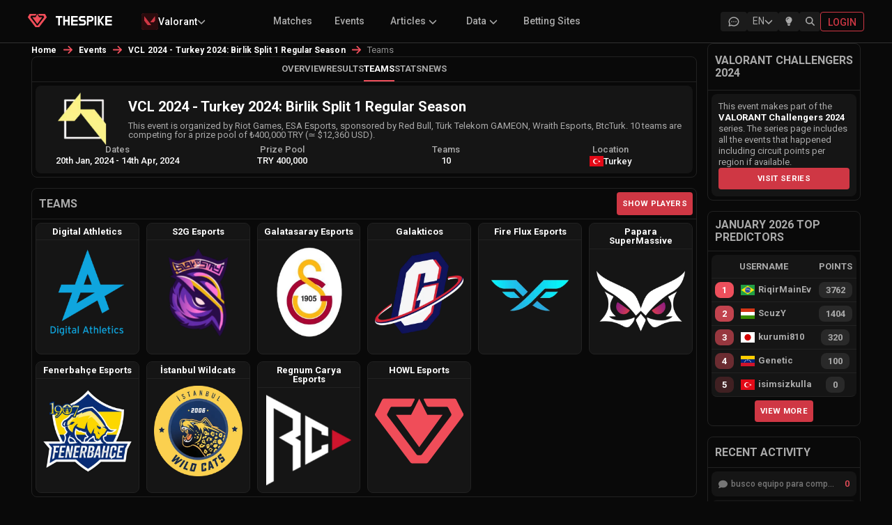

--- FILE ---
content_type: text/html; charset=utf-8
request_url: https://www.thespike.gg/events/teams/vcl-2024-turkey-2024-birlik-split-1-regular-season/2970
body_size: 17960
content:
<!DOCTYPE html><html lang="en"><head><meta charSet="utf-8" data-next-head=""/><link rel="icon" href="/favicon.ico" data-next-head=""/><meta name="viewport" content="width=device-width, initial-scale=1, shrink-to-fit=no" data-next-head=""/><link rel="preload" as="image" imageSrcSet="/images/logo-text-white.svg 1x, /images/logo-text-white.svg 2x" data-next-head=""/><title data-next-head="">VCL 2024 - Turkey 2024: Birlik Split 1 Regular Season | VALORANT Esports Event | Participating Teams | THESPIKE.GG</title><meta name="description" content="VCL 2024 - Turkey 2024: Birlik Split 1 Regular Season VALORANT Esports coverage provided by THESPIKE.GG including all the participating teams and players." data-next-head=""/><meta property="og:title" content="VCL 2024 - Turkey 2024: Birlik Split 1 Regular Season | VALORANT Esports Event | Participating Teams | THESPIKE.GG" data-next-head=""/><meta property="og:url" content="https://www.thespike.gg/events/teams/vcl-2024-turkey-2024-birlik-split-1-regular-season/2970" data-next-head=""/><meta property="og:type" content="website" data-next-head=""/><meta property="og:site_name" content="THESPIKE.GG" data-next-head=""/><meta property="og:description" content="VCL 2024 - Turkey 2024: Birlik Split 1 Regular Season VALORANT Esports coverage provided by THESPIKE.GG including all the participating teams and players." data-next-head=""/><meta property="og:image" content="https://www.thespike.gg/images/og-img.png" data-next-head=""/><meta property="og:image:width" content="898" data-next-head=""/><meta property="og:image:height" content="505" data-next-head=""/><meta name="twitter:card" content="summary_large_image" data-next-head=""/><meta name="twitter:site" content="@thespikegg" data-next-head=""/><meta name="twitter:title" content="VCL 2024 - Turkey 2024: Birlik Split 1 Regular Season | VALORANT Esports Event | Participating Teams | THESPIKE.GG" data-next-head=""/><meta name="twitter:description" content="VCL 2024 - Turkey 2024: Birlik Split 1 Regular Season VALORANT Esports coverage provided by THESPIKE.GG including all the participating teams and players." data-next-head=""/><meta name="twitter:image" content="https://www.thespike.gg/images/og-img.png" data-next-head=""/><meta name="twitter:creator" content="@thespikegg" data-next-head=""/><link href="https://www.thespike.gg/events/teams/vcl-2024-turkey-2024-birlik-split-1-regular-season/2970" rel="canonical" data-next-head=""/><link rel="alternate" hreflang="en-US" href="https://www.thespike.gg/events/teams/vcl-2024-turkey-2024-birlik-split-1-regular-season/2970" data-next-head=""/><link rel="alternate" hreflang="ja-JP" href="https://www.thespike.gg/jp/events/teams/vcl-2024-turkey-2024-birlik-split-1-regular-season/2970" data-next-head=""/><link rel="alternate" hreflang="tr-TR" href="https://www.thespike.gg/tr/events/teams/vcl-2024-turkey-2024-birlik-split-1-regular-season/2970" data-next-head=""/><link rel="alternate" hreflang="pt-BR" href="https://www.thespike.gg/br/events/teams/vcl-2024-turkey-2024-birlik-split-1-regular-season/2970" data-next-head=""/><link rel="alternate" hreflang="es" href="https://www.thespike.gg/es/events/teams/vcl-2024-turkey-2024-birlik-split-1-regular-season/2970" data-next-head=""/><link rel="alternate" hreflang="x-default" href="https://www.thespike.gg/events/teams/vcl-2024-turkey-2024-birlik-split-1-regular-season/2970" data-next-head=""/><script type="application/ld+json" data-next-head="">{"@context":"https://schema.org","@type":"BreadcrumbList","itemListElement":[{"@type":"ListItem","position":1,"name":"Home","item":"https://www.thespike.gg/"},{"@type":"ListItem","position":2,"name":"Events","item":"https://www.thespike.gg/events"},{"@type":"ListItem","position":3,"name":"VCL 2024 - Turkey 2024: Birlik Split 1 Regular Season","item":"https://www.thespike.gg/events/vcl-2024-turkey-2024-birlik-split-1-regular-season/2970"},{"@type":"ListItem","position":4,"name":"Teams"}]}</script><script>const isLightMode = localStorage.getItem('isLightMode') === 'true'; if (isLightMode) { document.documentElement.classList.add('lightMode'); document.body.classList.add('lightMode'); }</script><link rel="preconnect" href="https://fonts.googleapis.com"/><link rel="preconnect" href="https://fonts.gstatic.com" crossorigin="anonymous"/><link href="https://fonts.googleapis.com/css2?family=Roboto:wght@100;300;400;500;700&amp;display=swap" rel="stylesheet"/><link rel="preload" href="/_next/static/css/df23baf030068e19.css" as="style"/><link rel="stylesheet" href="/_next/static/css/df23baf030068e19.css" data-n-g=""/><link rel="preload" href="/_next/static/css/a28371b87544bbc6.css" as="style"/><link rel="stylesheet" href="/_next/static/css/a28371b87544bbc6.css" data-n-p=""/><link rel="preload" href="/_next/static/css/31c7ce45242e6e7e.css" as="style"/><link rel="stylesheet" href="/_next/static/css/31c7ce45242e6e7e.css" data-n-p=""/><link rel="preload" href="/_next/static/css/ed81e9940ef18028.css" as="style"/><link rel="stylesheet" href="/_next/static/css/ed81e9940ef18028.css" data-n-p=""/><link rel="preload" href="/_next/static/css/b0cc54cc482fe922.css" as="style"/><link rel="stylesheet" href="/_next/static/css/b0cc54cc482fe922.css"/><link rel="preload" href="/_next/static/css/c1cd2f592c549554.css" as="style"/><link rel="stylesheet" href="/_next/static/css/c1cd2f592c549554.css"/><noscript data-n-css=""></noscript><script defer="" nomodule="" src="/_next/static/chunks/polyfills-42372ed130431b0a.js"></script><script defer="" src="/_next/static/chunks/cd97a040-e1e269bc36f2ca89.js"></script><script defer="" src="/_next/static/chunks/5884-51208787b6643151.js"></script><script defer="" src="/_next/static/chunks/9411-d64d9ce89bf73e2e.js"></script><script defer="" src="/_next/static/chunks/9391-6d86edc951a148c3.js"></script><script defer="" src="/_next/static/chunks/6931-ea2cf5004ff56b99.js"></script><script defer="" src="/_next/static/chunks/8857-bec644a30b4b15ce.js"></script><script defer="" src="/_next/static/chunks/7935-f63422c3732a81c7.js"></script><script defer="" src="/_next/static/chunks/5326.b9380c5a00ac42d4.js"></script><script defer="" src="/_next/static/chunks/8982.e182ea4ee19e052e.js"></script><script src="/_next/static/chunks/webpack-256d5ecce89a02ab.js" defer=""></script><script src="/_next/static/chunks/framework-6571c35b832c72b4.js" defer=""></script><script src="/_next/static/chunks/main-7370cc2d9dedd37a.js" defer=""></script><script src="/_next/static/chunks/pages/_app-9b876ce32709a106.js" defer=""></script><script src="/_next/static/chunks/98bef5de-b1021629053f9cc7.js" defer=""></script><script src="/_next/static/chunks/2211-e911db684be418f4.js" defer=""></script><script src="/_next/static/chunks/2487-7ebd77ed91c10c1f.js" defer=""></script><script src="/_next/static/chunks/8565-e17d284b91838f5d.js" defer=""></script><script src="/_next/static/chunks/1551-406016760cee742e.js" defer=""></script><script src="/_next/static/chunks/4587-3620478d4a8b247a.js" defer=""></script><script src="/_next/static/chunks/9243-2be21b3f33c407b7.js" defer=""></script><script src="/_next/static/chunks/6880-72f02de931d16c4d.js" defer=""></script><script src="/_next/static/chunks/8827-fc6204a15ac0e635.js" defer=""></script><script src="/_next/static/chunks/4866-5ba6e5c9fb31952c.js" defer=""></script><script src="/_next/static/chunks/7688-a3eea6800280ed5d.js" defer=""></script><script src="/_next/static/chunks/pages/events/teams/%5B...slug%5D-e66fc963bc49761f.js" defer=""></script><script src="/_next/static/tbLkUiaLqfF8UwyyZV4zQ/_buildManifest.js" defer=""></script><script src="/_next/static/tbLkUiaLqfF8UwyyZV4zQ/_ssgManifest.js" defer=""></script></head><body><div id="__next"><!--$--><!--/$--><div class="Navigation_mobileMenuOverlay__kZmyX " aria-hidden="true"></div><nav class="MainHeader_mainHeader__eCX9D"><div style="display:flex;max-width:1200px;margin:0 auto;width:100%"><div class="MainHeader_leftSection__wD2vS"><div class="MainHeader_logo__gXGu0"><a href="/"><span style="box-sizing:border-box;display:inline-block;overflow:hidden;width:initial;height:initial;background:none;opacity:1;border:0;margin:0;padding:0;position:relative;max-width:100%"><span style="box-sizing:border-box;display:block;width:initial;height:initial;background:none;opacity:1;border:0;margin:0;padding:0;max-width:100%"><img style="display:block;max-width:100%;width:initial;height:initial;background:none;opacity:1;border:0;margin:0;padding:0" alt="" aria-hidden="true" src="data:image/svg+xml,%3csvg%20xmlns=%27http://www.w3.org/2000/svg%27%20version=%271.1%27%20width=%2727%27%20height=%2719.81%27/%3e"/></span><img alt="THESPIKE.GG" src="[data-uri]" decoding="async" data-nimg="intrinsic" style="position:absolute;top:0;left:0;bottom:0;right:0;box-sizing:border-box;padding:0;border:none;margin:auto;display:block;width:0;height:0;min-width:100%;max-width:100%;min-height:100%;max-height:100%"/><noscript><img alt="THESPIKE.GG" loading="lazy" decoding="async" data-nimg="intrinsic" style="position:absolute;top:0;left:0;bottom:0;right:0;box-sizing:border-box;padding:0;border:none;margin:auto;display:block;width:0;height:0;min-width:100%;max-width:100%;min-height:100%;max-height:100%" srcSet="/images/logo.svg 1x, /images/logo.svg 2x" src="/images/logo.svg"/></noscript></span></a></div><div class="MainHeader_logoText__uNZ2r"><a href="/"><span style="box-sizing:border-box;display:inline-block;overflow:hidden;width:initial;height:initial;background:none;opacity:1;border:0;margin:0;padding:0;position:relative;max-width:100%"><span style="box-sizing:border-box;display:block;width:initial;height:initial;background:none;opacity:1;border:0;margin:0;padding:0;max-width:100%"><img style="display:block;max-width:100%;width:initial;height:initial;background:none;opacity:1;border:0;margin:0;padding:0" alt="" aria-hidden="true" src="data:image/svg+xml,%3csvg%20xmlns=%27http://www.w3.org/2000/svg%27%20version=%271.1%27%20width=%2786.5%27%20height=%2714%27/%3e"/></span><img alt="THESPIKE" srcSet="/images/logo-text-white.svg 1x, /images/logo-text-white.svg 2x" src="/images/logo-text-white.svg" decoding="async" data-nimg="intrinsic" style="position:absolute;top:0;left:0;bottom:0;right:0;box-sizing:border-box;padding:0;border:none;margin:auto;display:block;width:0;height:0;min-width:100%;max-width:100%;min-height:100%;max-height:100%"/></span></a></div><div class="MainHeader_dropdownContainer__NsYbt"></div></div><div class="MainHeader_submenu__Szmyt"><ul></ul></div><div class="MainHeader_icons__smXqo"><div class="MainHeader_desktopIcons__CkI7R"><a href="/forums" class="MainHeader_desktopIconButton__OQMCX  "><div class="MainHeader_forumIconContainer__v5fOp"><svg width="18" height="18" viewBox="0 0 18 18" fill="none" xmlns="http://www.w3.org/2000/svg" class="MainHeader_forumIcon__sx2E0"><g clip-path="url(#clip0_25_2467)"><path d="M2.25 15.0001L3.225 12.0751C2.38233 10.8288 2.0775 9.35287 2.36716 7.92179C2.65683 6.4907 3.5213 5.20181 4.79983 4.29476C6.07835 3.38772 7.68394 2.92423 9.31807 2.99049C10.9522 3.05675 12.5036 3.64823 13.684 4.65498C14.8643 5.66172 15.5932 7.01522 15.735 8.4638C15.8769 9.91238 15.4222 11.3575 14.4554 12.5304C13.4886 13.7033 12.0755 14.5243 10.4788 14.8406C8.8822 15.1569 7.21065 14.947 5.775 14.2501L2.25 15.0001" stroke="currentColor" stroke-width="1.5" stroke-linecap="round" stroke-linejoin="round"></path><path d="M9 9V9.00911" stroke="currentColor" stroke-width="1.5" stroke-linecap="round" stroke-linejoin="round"></path><path d="M6 9V9.00911" stroke="currentColor" stroke-width="1.5" stroke-linecap="round" stroke-linejoin="round"></path><path d="M12 9V9.00911" stroke="currentColor" stroke-width="1.5" stroke-linecap="round" stroke-linejoin="round"></path></g><defs><clipPath id="clip0_25_2467"><rect width="18" height="18" fill="white"></rect></clipPath></defs></svg></div></a><div class="MainHeader_desktopIconButton__OQMCX  "><div class="LanguageSelector_selector__BXvv1 "><div class="LanguageSelector_trigger__xglqq"><span>EN</span><svg aria-hidden="true" focusable="false" data-prefix="fas" data-icon="chevron-down" class="svg-inline--fa fa-chevron-down LanguageSelector_icon__uTZvb " role="img" xmlns="http://www.w3.org/2000/svg" viewBox="0 0 512 512"><path fill="currentColor" d="M233.4 406.6c12.5 12.5 32.8 12.5 45.3 0l192-192c12.5-12.5 12.5-32.8 0-45.3s-32.8-12.5-45.3 0L256 338.7 86.6 169.4c-12.5-12.5-32.8-12.5-45.3 0s-12.5 32.8 0 45.3l192 192z"></path></svg></div></div></div><div class="MainHeader_desktopIconButton__OQMCX  "><div class="MainHeader_lightbulbContainer__rETA9"><svg aria-hidden="true" focusable="false" data-prefix="fas" data-icon="lightbulb" class="svg-inline--fa fa-lightbulb " role="img" xmlns="http://www.w3.org/2000/svg" viewBox="0 0 384 512"><path fill="currentColor" d="M272 384c9.6-31.9 29.5-59.1 49.2-86.2c0 0 0 0 0 0c5.2-7.1 10.4-14.2 15.4-21.4c19.8-28.5 31.4-63 31.4-100.3C368 78.8 289.2 0 192 0S16 78.8 16 176c0 37.3 11.6 71.9 31.4 100.3c5 7.2 10.2 14.3 15.4 21.4c0 0 0 0 0 0c19.8 27.1 39.7 54.4 49.2 86.2l160 0zM192 512c44.2 0 80-35.8 80-80l0-16-160 0 0 16c0 44.2 35.8 80 80 80zM112 176c0 8.8-7.2 16-16 16s-16-7.2-16-16c0-61.9 50.1-112 112-112c8.8 0 16 7.2 16 16s-7.2 16-16 16c-44.2 0-80 35.8-80 80z"></path></svg></div></div> <div class="MainHeader_desktopIconButton__OQMCX  MainHeader_search__hdNit"><svg aria-hidden="true" focusable="false" data-prefix="fas" data-icon="magnifying-glass" class="svg-inline--fa fa-magnifying-glass " role="img" xmlns="http://www.w3.org/2000/svg" viewBox="0 0 512 512"><path fill="currentColor" d="M416 208c0 45.9-14.9 88.3-40 122.7L502.6 457.4c12.5 12.5 12.5 32.8 0 45.3s-32.8 12.5-45.3 0L330.7 376c-34.4 25.2-76.8 40-122.7 40C93.1 416 0 322.9 0 208S93.1 0 208 0S416 93.1 416 208zM208 352a144 144 0 1 0 0-288 144 144 0 1 0 0 288z"></path></svg></div></div><a class="MainHeader_loginButton__FGnFL" title="Login" href="/login"><span>Login</span></a></div><div class="MainHeader_mobileMenuIcon__lt5xW"><div class="MainHeader_mobileIconButton__wg0sY"><div class="MainHeader_desktopIconButton__OQMCX  "><div class="LanguageSelector_selector__BXvv1 "><div class="LanguageSelector_trigger__xglqq"><span>EN</span><svg aria-hidden="true" focusable="false" data-prefix="fas" data-icon="chevron-down" class="svg-inline--fa fa-chevron-down LanguageSelector_icon__uTZvb " role="img" xmlns="http://www.w3.org/2000/svg" viewBox="0 0 512 512"><path fill="currentColor" d="M233.4 406.6c12.5 12.5 32.8 12.5 45.3 0l192-192c12.5-12.5 12.5-32.8 0-45.3s-32.8-12.5-45.3 0L256 338.7 86.6 169.4c-12.5-12.5-32.8-12.5-45.3 0s-12.5 32.8 0 45.3l192 192z"></path></svg></div></div></div></div><div class="MainHeader_mobileIconButton__wg0sY MainHeader_search__hdNit"><svg aria-hidden="true" focusable="false" data-prefix="fas" data-icon="magnifying-glass" class="svg-inline--fa fa-magnifying-glass " role="img" xmlns="http://www.w3.org/2000/svg" viewBox="0 0 512 512"><path fill="currentColor" d="M416 208c0 45.9-14.9 88.3-40 122.7L502.6 457.4c12.5 12.5 12.5 32.8 0 45.3s-32.8 12.5-45.3 0L330.7 376c-34.4 25.2-76.8 40-122.7 40C93.1 416 0 322.9 0 208S93.1 0 208 0S416 93.1 416 208zM208 352a144 144 0 1 0 0-288 144 144 0 1 0 0 288z"></path></svg></div><div class="MainHeader_menuIconWrapper__hu3VT "><svg aria-hidden="true" focusable="false" data-prefix="fas" data-icon="bars" class="svg-inline--fa fa-bars " role="img" xmlns="http://www.w3.org/2000/svg" viewBox="0 0 448 512"><path fill="currentColor" d="M0 96C0 78.3 14.3 64 32 64l384 0c17.7 0 32 14.3 32 32s-14.3 32-32 32L32 128C14.3 128 0 113.7 0 96zM0 256c0-17.7 14.3-32 32-32l384 0c17.7 0 32 14.3 32 32s-14.3 32-32 32L32 288c-17.7 0-32-14.3-32-32zM448 416c0 17.7-14.3 32-32 32L32 448c-17.7 0-32-14.3-32-32s14.3-32 32-32l384 0c17.7 0 32 14.3 32 32z"></path></svg></div></div></div></nav><div class="Navigation_container__NOd48"><main><div class="event_middleColumn__dORez event_twoColumnLayout__r0hAP"><div><style data-emotion="css o3d33y">.css-o3d33y{margin:0;font-family:"Roboto","Helvetica","Arial",sans-serif;font-weight:400;font-size:1rem;line-height:1.5;letter-spacing:0.00938em;color:rgba(0, 0, 0, 0.6);}</style><nav class="MuiTypography-root MuiTypography-body1 MuiBreadcrumbs-root news_breadcrumb__ryYZ5 css-o3d33y" aria-label="breadcrumb"><style data-emotion="css nhb8h9">.css-nhb8h9{display:-webkit-box;display:-webkit-flex;display:-ms-flexbox;display:flex;-webkit-box-flex-wrap:wrap;-webkit-flex-wrap:wrap;-ms-flex-wrap:wrap;flex-wrap:wrap;-webkit-align-items:center;-webkit-box-align:center;-ms-flex-align:center;align-items:center;padding:0;margin:0;list-style:none;}</style><ol class="MuiBreadcrumbs-ol css-nhb8h9"><li class="MuiBreadcrumbs-li"><div><a href="/">Home</a></div></li><style data-emotion="css 3mf706">.css-3mf706{display:-webkit-box;display:-webkit-flex;display:-ms-flexbox;display:flex;-webkit-user-select:none;-moz-user-select:none;-ms-user-select:none;user-select:none;margin-left:8px;margin-right:8px;}</style><li aria-hidden="true" class="MuiBreadcrumbs-separator css-3mf706"><svg aria-hidden="true" focusable="false" data-prefix="fas" data-icon="arrow-right" class="svg-inline--fa fa-arrow-right " role="img" xmlns="http://www.w3.org/2000/svg" viewBox="0 0 448 512"><path fill="currentColor" d="M438.6 278.6c12.5-12.5 12.5-32.8 0-45.3l-160-160c-12.5-12.5-32.8-12.5-45.3 0s-12.5 32.8 0 45.3L338.8 224 32 224c-17.7 0-32 14.3-32 32s14.3 32 32 32l306.7 0L233.4 393.4c-12.5 12.5-12.5 32.8 0 45.3s32.8 12.5 45.3 0l160-160z"></path></svg></li><li class="MuiBreadcrumbs-li"><div><a href="/events">Events</a></div></li><li aria-hidden="true" class="MuiBreadcrumbs-separator css-3mf706"><svg aria-hidden="true" focusable="false" data-prefix="fas" data-icon="arrow-right" class="svg-inline--fa fa-arrow-right " role="img" xmlns="http://www.w3.org/2000/svg" viewBox="0 0 448 512"><path fill="currentColor" d="M438.6 278.6c12.5-12.5 12.5-32.8 0-45.3l-160-160c-12.5-12.5-32.8-12.5-45.3 0s-12.5 32.8 0 45.3L338.8 224 32 224c-17.7 0-32 14.3-32 32s14.3 32 32 32l306.7 0L233.4 393.4c-12.5 12.5-12.5 32.8 0 45.3s32.8 12.5 45.3 0l160-160z"></path></svg></li><li class="MuiBreadcrumbs-li"><div><a href="/events/vcl-2024-turkey-2024-birlik-split-1-regular-season/2970">VCL 2024 - Turkey 2024: Birlik Split 1 Regular Season</a></div></li><li aria-hidden="true" class="MuiBreadcrumbs-separator css-3mf706"><svg aria-hidden="true" focusable="false" data-prefix="fas" data-icon="arrow-right" class="svg-inline--fa fa-arrow-right " role="img" xmlns="http://www.w3.org/2000/svg" viewBox="0 0 448 512"><path fill="currentColor" d="M438.6 278.6c12.5-12.5 12.5-32.8 0-45.3l-160-160c-12.5-12.5-32.8-12.5-45.3 0s-12.5 32.8 0 45.3L338.8 224 32 224c-17.7 0-32 14.3-32 32s14.3 32 32 32l306.7 0L233.4 393.4c-12.5 12.5-12.5 32.8 0 45.3s32.8 12.5 45.3 0l160-160z"></path></svg></li><li class="MuiBreadcrumbs-li"><div><style data-emotion="css 9l3uo3">.css-9l3uo3{margin:0;font-family:"Roboto","Helvetica","Arial",sans-serif;font-weight:400;font-size:1rem;line-height:1.5;letter-spacing:0.00938em;}</style><p class="MuiTypography-root MuiTypography-body1 news_currentPage__o5WEr css-9l3uo3">Teams</p></div></li></ol></nav></div><div class="event_column__ln7RG "><div class="event_subMenu__N_sTU "><ul><li class=""><a href="/events/vcl-2024-turkey-2024-birlik-split-1-regular-season/2970">Overview</a></li><li class=""><a href="/events/results/vcl-2024-turkey-2024-birlik-split-1-regular-season/2970">Results</a></li><li class="event_selected__1DRAL"><a href="/events/teams/vcl-2024-turkey-2024-birlik-split-1-regular-season/2970">Teams</a></li><li class=""><a href="/events/stats/vcl-2024-turkey-2024-birlik-split-1-regular-season/2970">Stats</a></li><li class=""><a href="/events/news/vcl-2024-turkey-2024-birlik-split-1-regular-season/2970">News</a></li></ul><div class="event_expandMobileMenu__PbuAI"><svg aria-hidden="true" focusable="false" data-prefix="fas" data-icon="ellipsis-vertical" class="svg-inline--fa fa-ellipsis-vertical " role="img" xmlns="http://www.w3.org/2000/svg" viewBox="0 0 128 512"><path fill="currentColor" d="M64 360a56 56 0 1 0 0 112 56 56 0 1 0 0-112zm0-160a56 56 0 1 0 0 112 56 56 0 1 0 0-112zM120 96A56 56 0 1 0 8 96a56 56 0 1 0 112 0z"></path></svg></div></div><div class="event_eventInfo__hp4Ye"><div class="event_eventInfoHolder__tPbnT"><div class="event_eventBasicInfo__ZZmjO"><div class="event_eventLogo__Jbv63"><span style="box-sizing:border-box;display:inline-block;overflow:hidden;width:initial;height:initial;background:none;opacity:1;border:0;margin:0;padding:0;position:relative;max-width:100%"><span style="box-sizing:border-box;display:block;width:initial;height:initial;background:none;opacity:1;border:0;margin:0;padding:0;max-width:100%"><img style="display:block;max-width:100%;width:initial;height:initial;background:none;opacity:1;border:0;margin:0;padding:0" alt="" aria-hidden="true" src="data:image/svg+xml,%3csvg%20xmlns=%27http://www.w3.org/2000/svg%27%20version=%271.1%27%20width=%2775%27%20height=%2775%27/%3e"/></span><img alt="VCL 2024 - Turkey 2024: Birlik Split 1 Regular Season" title="VCL 2024 - Turkey 2024: Birlik Split 1 Regular Season" src="[data-uri]" decoding="async" data-nimg="intrinsic" style="position:absolute;top:0;left:0;bottom:0;right:0;box-sizing:border-box;padding:0;border:none;margin:auto;display:block;width:0;height:0;min-width:100%;max-width:100%;min-height:100%;max-height:100%"/><noscript><img alt="VCL 2024 - Turkey 2024: Birlik Split 1 Regular Season" title="VCL 2024 - Turkey 2024: Birlik Split 1 Regular Season" loading="lazy" decoding="async" data-nimg="intrinsic" style="position:absolute;top:0;left:0;bottom:0;right:0;box-sizing:border-box;padding:0;border:none;margin:auto;display:block;width:0;height:0;min-width:100%;max-width:100%;min-height:100%;max-height:100%" srcSet="/_next/image?url=https%3A%2F%2Fcdn.thespike.gg%2FVCT%252520-%252520Challengers%252520-%252520GC%252F63a1b2dbc8bb2%2520(1)_1742655139454.png&amp;w=96&amp;q=75 1x, /_next/image?url=https%3A%2F%2Fcdn.thespike.gg%2FVCT%252520-%252520Challengers%252520-%252520GC%252F63a1b2dbc8bb2%2520(1)_1742655139454.png&amp;w=256&amp;q=75 2x" src="/_next/image?url=https%3A%2F%2Fcdn.thespike.gg%2FVCT%252520-%252520Challengers%252520-%252520GC%252F63a1b2dbc8bb2%2520(1)_1742655139454.png&amp;w=256&amp;q=75"/></noscript></span></div><div class="event_eventText__6UlxJ"><div class="event_eventTitle__Er0id"><h1>VCL 2024 - Turkey 2024: Birlik Split 1 Regular Season</h1></div><div class="event_eventDescription__plngb">This event is organized by Riot Games, ESA Esports, sponsored by Red Bull, Türk Telekom GAMEON, Wraith Esports, BtcTurk. 10 teams are competing for a prize pool of ₺400,000 TRY (≃ $12,360 USD).</div></div></div><div class="event_extraInfo__NxWy5"><div class="event_extraInfoColumn__dYefG"><label>Dates</label><span>20th Jan, 2024<!-- --> <!-- -->-<!-- --> <!-- -->14th Apr, 2024</span></div><div class="event_extraInfoColumn__dYefG"><label>Prize Pool</label><span><span>TRY 400,000</span></span></div><div class="event_extraInfoColumn__dYefG"><label>Teams</label><span>10</span></div><div class="event_extraInfoColumn__dYefG"><label>Location</label><span class="event_location__f6B1K"><img class="event_flag__d6nH6" title="Turkey" alt="Turkey" src="https://cdn.thespike.gg/flags/tr.svg" style="display:inline-block;width:1em;height:1em;vertical-align:middle"/>Turkey</span></div></div></div></div></div><div class="event_column__ln7RG"><div class="event_teamsHeader__lb3BD"><h2>Teams</h2><style data-emotion="css 11qrfta">.css-11qrfta{font-family:"Roboto","Helvetica","Arial",sans-serif;font-weight:500;font-size:0.875rem;line-height:1.75;letter-spacing:0.02857em;text-transform:uppercase;min-width:64px;padding:6px 8px;border-radius:4px;-webkit-transition:background-color 250ms cubic-bezier(0.4, 0, 0.2, 1) 0ms,box-shadow 250ms cubic-bezier(0.4, 0, 0.2, 1) 0ms,border-color 250ms cubic-bezier(0.4, 0, 0.2, 1) 0ms,color 250ms cubic-bezier(0.4, 0, 0.2, 1) 0ms;transition:background-color 250ms cubic-bezier(0.4, 0, 0.2, 1) 0ms,box-shadow 250ms cubic-bezier(0.4, 0, 0.2, 1) 0ms,border-color 250ms cubic-bezier(0.4, 0, 0.2, 1) 0ms,color 250ms cubic-bezier(0.4, 0, 0.2, 1) 0ms;color:#1976d2;}.css-11qrfta:hover{-webkit-text-decoration:none;text-decoration:none;background-color:rgba(25, 118, 210, 0.04);}@media (hover: none){.css-11qrfta:hover{background-color:transparent;}}.css-11qrfta.Mui-disabled{color:rgba(0, 0, 0, 0.26);}</style><style data-emotion="css 1ujsas3">.css-1ujsas3{display:-webkit-inline-box;display:-webkit-inline-flex;display:-ms-inline-flexbox;display:inline-flex;-webkit-align-items:center;-webkit-box-align:center;-ms-flex-align:center;align-items:center;-webkit-box-pack:center;-ms-flex-pack:center;-webkit-justify-content:center;justify-content:center;position:relative;box-sizing:border-box;-webkit-tap-highlight-color:transparent;background-color:transparent;outline:0;border:0;margin:0;border-radius:0;padding:0;cursor:pointer;-webkit-user-select:none;-moz-user-select:none;-ms-user-select:none;user-select:none;vertical-align:middle;-moz-appearance:none;-webkit-appearance:none;-webkit-text-decoration:none;text-decoration:none;color:inherit;font-family:"Roboto","Helvetica","Arial",sans-serif;font-weight:500;font-size:0.875rem;line-height:1.75;letter-spacing:0.02857em;text-transform:uppercase;min-width:64px;padding:6px 8px;border-radius:4px;-webkit-transition:background-color 250ms cubic-bezier(0.4, 0, 0.2, 1) 0ms,box-shadow 250ms cubic-bezier(0.4, 0, 0.2, 1) 0ms,border-color 250ms cubic-bezier(0.4, 0, 0.2, 1) 0ms,color 250ms cubic-bezier(0.4, 0, 0.2, 1) 0ms;transition:background-color 250ms cubic-bezier(0.4, 0, 0.2, 1) 0ms,box-shadow 250ms cubic-bezier(0.4, 0, 0.2, 1) 0ms,border-color 250ms cubic-bezier(0.4, 0, 0.2, 1) 0ms,color 250ms cubic-bezier(0.4, 0, 0.2, 1) 0ms;color:#1976d2;}.css-1ujsas3::-moz-focus-inner{border-style:none;}.css-1ujsas3.Mui-disabled{pointer-events:none;cursor:default;}@media print{.css-1ujsas3{-webkit-print-color-adjust:exact;color-adjust:exact;}}.css-1ujsas3:hover{-webkit-text-decoration:none;text-decoration:none;background-color:rgba(25, 118, 210, 0.04);}@media (hover: none){.css-1ujsas3:hover{background-color:transparent;}}.css-1ujsas3.Mui-disabled{color:rgba(0, 0, 0, 0.26);}</style><button class="MuiButtonBase-root MuiButton-root MuiButton-text MuiButton-textPrimary MuiButton-sizeMedium MuiButton-textSizeMedium MuiButton-colorPrimary MuiButton-root MuiButton-text MuiButton-textPrimary MuiButton-sizeMedium MuiButton-textSizeMedium MuiButton-colorPrimary event_button__2XwXd css-1ujsas3" tabindex="0" type="button">Show Players</button></div><div class="event_columnBody__5FnCs"><div class="event_teamsList__lwFJX"><div class="event_team__5OIMY"><a href="/team/digital-athletics/1111"><div class="event_teamTitle__7rNGA">Digital Athletics</div><div class="event_teamDetails__T_ojA"><div class="event_teamImage__B3iP_"><div style="position:relative;width:100%"><span style="box-sizing:border-box;display:block;overflow:hidden;width:initial;height:initial;background:none;opacity:1;border:0;margin:0;padding:0;position:absolute;top:0;left:0;bottom:0;right:0"><img alt="Digital Athletics" title="Digital Athletics" src="[data-uri]" decoding="async" data-nimg="fill" style="position:absolute;top:0;left:0;bottom:0;right:0;box-sizing:border-box;padding:0;border:none;margin:auto;display:block;width:0;height:0;min-width:100%;max-width:100%;min-height:100%;max-height:100%"/><noscript><img alt="Digital Athletics" title="Digital Athletics" loading="lazy" decoding="async" data-nimg="fill" style="position:absolute;top:0;left:0;bottom:0;right:0;box-sizing:border-box;padding:0;border:none;margin:auto;display:block;width:0;height:0;min-width:100%;max-width:100%;min-height:100%;max-height:100%" sizes="50vw" srcSet="/_next/image?url=https%3A%2F%2Fcdn.thespike.gg%2FTeams%252FDigital%2520athletics_1607945664147.png&amp;w=384&amp;q=75 384w, /_next/image?url=https%3A%2F%2Fcdn.thespike.gg%2FTeams%252FDigital%2520athletics_1607945664147.png&amp;w=640&amp;q=75 640w, /_next/image?url=https%3A%2F%2Fcdn.thespike.gg%2FTeams%252FDigital%2520athletics_1607945664147.png&amp;w=750&amp;q=75 750w, /_next/image?url=https%3A%2F%2Fcdn.thespike.gg%2FTeams%252FDigital%2520athletics_1607945664147.png&amp;w=828&amp;q=75 828w, /_next/image?url=https%3A%2F%2Fcdn.thespike.gg%2FTeams%252FDigital%2520athletics_1607945664147.png&amp;w=1080&amp;q=75 1080w, /_next/image?url=https%3A%2F%2Fcdn.thespike.gg%2FTeams%252FDigital%2520athletics_1607945664147.png&amp;w=1200&amp;q=75 1200w, /_next/image?url=https%3A%2F%2Fcdn.thespike.gg%2FTeams%252FDigital%2520athletics_1607945664147.png&amp;w=1920&amp;q=75 1920w, /_next/image?url=https%3A%2F%2Fcdn.thespike.gg%2FTeams%252FDigital%2520athletics_1607945664147.png&amp;w=2048&amp;q=75 2048w, /_next/image?url=https%3A%2F%2Fcdn.thespike.gg%2FTeams%252FDigital%2520athletics_1607945664147.png&amp;w=3840&amp;q=75 3840w" src="/_next/image?url=https%3A%2F%2Fcdn.thespike.gg%2FTeams%252FDigital%2520athletics_1607945664147.png&amp;w=3840&amp;q=75"/></noscript></span></div></div></div></a></div><div class="event_team__5OIMY"><a href="/team/s2g-esports/14578"><div class="event_teamTitle__7rNGA">S2G Esports</div><div class="event_teamDetails__T_ojA"><div class="event_teamImage__B3iP_"><div style="position:relative;width:100%"><span style="box-sizing:border-box;display:block;overflow:hidden;width:initial;height:initial;background:none;opacity:1;border:0;margin:0;padding:0;position:absolute;top:0;left:0;bottom:0;right:0"><img alt="S2G Esports" title="S2G Esports" src="[data-uri]" decoding="async" data-nimg="fill" style="position:absolute;top:0;left:0;bottom:0;right:0;box-sizing:border-box;padding:0;border:none;margin:auto;display:block;width:0;height:0;min-width:100%;max-width:100%;min-height:100%;max-height:100%"/><noscript><img alt="S2G Esports" title="S2G Esports" loading="lazy" decoding="async" data-nimg="fill" style="position:absolute;top:0;left:0;bottom:0;right:0;box-sizing:border-box;padding:0;border:none;margin:auto;display:block;width:0;height:0;min-width:100%;max-width:100%;min-height:100%;max-height:100%" sizes="50vw" srcSet="/_next/image?url=https%3A%2F%2Fcdn.thespike.gg%2FTeams%2525209%252Fs2g_1668428063469.png&amp;w=384&amp;q=75 384w, /_next/image?url=https%3A%2F%2Fcdn.thespike.gg%2FTeams%2525209%252Fs2g_1668428063469.png&amp;w=640&amp;q=75 640w, /_next/image?url=https%3A%2F%2Fcdn.thespike.gg%2FTeams%2525209%252Fs2g_1668428063469.png&amp;w=750&amp;q=75 750w, /_next/image?url=https%3A%2F%2Fcdn.thespike.gg%2FTeams%2525209%252Fs2g_1668428063469.png&amp;w=828&amp;q=75 828w, /_next/image?url=https%3A%2F%2Fcdn.thespike.gg%2FTeams%2525209%252Fs2g_1668428063469.png&amp;w=1080&amp;q=75 1080w, /_next/image?url=https%3A%2F%2Fcdn.thespike.gg%2FTeams%2525209%252Fs2g_1668428063469.png&amp;w=1200&amp;q=75 1200w, /_next/image?url=https%3A%2F%2Fcdn.thespike.gg%2FTeams%2525209%252Fs2g_1668428063469.png&amp;w=1920&amp;q=75 1920w, /_next/image?url=https%3A%2F%2Fcdn.thespike.gg%2FTeams%2525209%252Fs2g_1668428063469.png&amp;w=2048&amp;q=75 2048w, /_next/image?url=https%3A%2F%2Fcdn.thespike.gg%2FTeams%2525209%252Fs2g_1668428063469.png&amp;w=3840&amp;q=75 3840w" src="/_next/image?url=https%3A%2F%2Fcdn.thespike.gg%2FTeams%2525209%252Fs2g_1668428063469.png&amp;w=3840&amp;q=75"/></noscript></span></div></div></div></a></div><div class="event_team__5OIMY"><a href="/team/galatasaray-esports/10854"><div class="event_teamTitle__7rNGA">Galatasaray Esports</div><div class="event_teamDetails__T_ojA"><div class="event_teamImage__B3iP_"><div style="position:relative;width:100%"><span style="box-sizing:border-box;display:block;overflow:hidden;width:initial;height:initial;background:none;opacity:1;border:0;margin:0;padding:0;position:absolute;top:0;left:0;bottom:0;right:0"><img alt="Galatasaray Esports" title="Galatasaray Esports" src="[data-uri]" decoding="async" data-nimg="fill" style="position:absolute;top:0;left:0;bottom:0;right:0;box-sizing:border-box;padding:0;border:none;margin:auto;display:block;width:0;height:0;min-width:100%;max-width:100%;min-height:100%;max-height:100%"/><noscript><img alt="Galatasaray Esports" title="Galatasaray Esports" loading="lazy" decoding="async" data-nimg="fill" style="position:absolute;top:0;left:0;bottom:0;right:0;box-sizing:border-box;padding:0;border:none;margin:auto;display:block;width:0;height:0;min-width:100%;max-width:100%;min-height:100%;max-height:100%" sizes="50vw" srcSet="/_next/image?url=https%3A%2F%2Fcdn.thespike.gg%2FTeams%2525204%252Fgalatasarayespor_1642625181268.png&amp;w=384&amp;q=75 384w, /_next/image?url=https%3A%2F%2Fcdn.thespike.gg%2FTeams%2525204%252Fgalatasarayespor_1642625181268.png&amp;w=640&amp;q=75 640w, /_next/image?url=https%3A%2F%2Fcdn.thespike.gg%2FTeams%2525204%252Fgalatasarayespor_1642625181268.png&amp;w=750&amp;q=75 750w, /_next/image?url=https%3A%2F%2Fcdn.thespike.gg%2FTeams%2525204%252Fgalatasarayespor_1642625181268.png&amp;w=828&amp;q=75 828w, /_next/image?url=https%3A%2F%2Fcdn.thespike.gg%2FTeams%2525204%252Fgalatasarayespor_1642625181268.png&amp;w=1080&amp;q=75 1080w, /_next/image?url=https%3A%2F%2Fcdn.thespike.gg%2FTeams%2525204%252Fgalatasarayespor_1642625181268.png&amp;w=1200&amp;q=75 1200w, /_next/image?url=https%3A%2F%2Fcdn.thespike.gg%2FTeams%2525204%252Fgalatasarayespor_1642625181268.png&amp;w=1920&amp;q=75 1920w, /_next/image?url=https%3A%2F%2Fcdn.thespike.gg%2FTeams%2525204%252Fgalatasarayespor_1642625181268.png&amp;w=2048&amp;q=75 2048w, /_next/image?url=https%3A%2F%2Fcdn.thespike.gg%2FTeams%2525204%252Fgalatasarayespor_1642625181268.png&amp;w=3840&amp;q=75 3840w" src="/_next/image?url=https%3A%2F%2Fcdn.thespike.gg%2FTeams%2525204%252Fgalatasarayespor_1642625181268.png&amp;w=3840&amp;q=75"/></noscript></span></div></div></div></a></div><div class="event_team__5OIMY"><a href="/team/galakticos/1080"><div class="event_teamTitle__7rNGA">Galakticos</div><div class="event_teamDetails__T_ojA"><div class="event_teamImage__B3iP_"><div style="position:relative;width:100%"><span style="box-sizing:border-box;display:block;overflow:hidden;width:initial;height:initial;background:none;opacity:1;border:0;margin:0;padding:0;position:absolute;top:0;left:0;bottom:0;right:0"><img alt="Galakticos" title="Galakticos" src="[data-uri]" decoding="async" data-nimg="fill" style="position:absolute;top:0;left:0;bottom:0;right:0;box-sizing:border-box;padding:0;border:none;margin:auto;display:block;width:0;height:0;min-width:100%;max-width:100%;min-height:100%;max-height:100%"/><noscript><img alt="Galakticos" title="Galakticos" loading="lazy" decoding="async" data-nimg="fill" style="position:absolute;top:0;left:0;bottom:0;right:0;box-sizing:border-box;padding:0;border:none;margin:auto;display:block;width:0;height:0;min-width:100%;max-width:100%;min-height:100%;max-height:100%" sizes="50vw" srcSet="/_next/image?url=https%3A%2F%2Fcdn.thespike.gg%2FAmine%252F600px-Galakticos_2023_allmode%2520(1)_1737783098938.png&amp;w=384&amp;q=75 384w, /_next/image?url=https%3A%2F%2Fcdn.thespike.gg%2FAmine%252F600px-Galakticos_2023_allmode%2520(1)_1737783098938.png&amp;w=640&amp;q=75 640w, /_next/image?url=https%3A%2F%2Fcdn.thespike.gg%2FAmine%252F600px-Galakticos_2023_allmode%2520(1)_1737783098938.png&amp;w=750&amp;q=75 750w, /_next/image?url=https%3A%2F%2Fcdn.thespike.gg%2FAmine%252F600px-Galakticos_2023_allmode%2520(1)_1737783098938.png&amp;w=828&amp;q=75 828w, /_next/image?url=https%3A%2F%2Fcdn.thespike.gg%2FAmine%252F600px-Galakticos_2023_allmode%2520(1)_1737783098938.png&amp;w=1080&amp;q=75 1080w, /_next/image?url=https%3A%2F%2Fcdn.thespike.gg%2FAmine%252F600px-Galakticos_2023_allmode%2520(1)_1737783098938.png&amp;w=1200&amp;q=75 1200w, /_next/image?url=https%3A%2F%2Fcdn.thespike.gg%2FAmine%252F600px-Galakticos_2023_allmode%2520(1)_1737783098938.png&amp;w=1920&amp;q=75 1920w, /_next/image?url=https%3A%2F%2Fcdn.thespike.gg%2FAmine%252F600px-Galakticos_2023_allmode%2520(1)_1737783098938.png&amp;w=2048&amp;q=75 2048w, /_next/image?url=https%3A%2F%2Fcdn.thespike.gg%2FAmine%252F600px-Galakticos_2023_allmode%2520(1)_1737783098938.png&amp;w=3840&amp;q=75 3840w" src="/_next/image?url=https%3A%2F%2Fcdn.thespike.gg%2FAmine%252F600px-Galakticos_2023_allmode%2520(1)_1737783098938.png&amp;w=3840&amp;q=75"/></noscript></span></div></div></div></a></div><div class="event_team__5OIMY"><a href="/team/fire-flux-esports/6543"><div class="event_teamTitle__7rNGA">Fire Flux Esports</div><div class="event_teamDetails__T_ojA"><div class="event_teamImage__B3iP_"><div style="position:relative;width:100%"><span style="box-sizing:border-box;display:block;overflow:hidden;width:initial;height:initial;background:none;opacity:1;border:0;margin:0;padding:0;position:absolute;top:0;left:0;bottom:0;right:0"><img alt="Fire Flux Esports" title="Fire Flux Esports" src="[data-uri]" decoding="async" data-nimg="fill" style="position:absolute;top:0;left:0;bottom:0;right:0;box-sizing:border-box;padding:0;border:none;margin:auto;display:block;width:0;height:0;min-width:100%;max-width:100%;min-height:100%;max-height:100%"/><noscript><img alt="Fire Flux Esports" title="Fire Flux Esports" loading="lazy" decoding="async" data-nimg="fill" style="position:absolute;top:0;left:0;bottom:0;right:0;box-sizing:border-box;padding:0;border:none;margin:auto;display:block;width:0;height:0;min-width:100%;max-width:100%;min-height:100%;max-height:100%" sizes="50vw" srcSet="/_next/image?url=https%3A%2F%2Fcdn.thespike.gg%2FTeams%2525202%252Ffireflux_1622556992657.png&amp;w=384&amp;q=75 384w, /_next/image?url=https%3A%2F%2Fcdn.thespike.gg%2FTeams%2525202%252Ffireflux_1622556992657.png&amp;w=640&amp;q=75 640w, /_next/image?url=https%3A%2F%2Fcdn.thespike.gg%2FTeams%2525202%252Ffireflux_1622556992657.png&amp;w=750&amp;q=75 750w, /_next/image?url=https%3A%2F%2Fcdn.thespike.gg%2FTeams%2525202%252Ffireflux_1622556992657.png&amp;w=828&amp;q=75 828w, /_next/image?url=https%3A%2F%2Fcdn.thespike.gg%2FTeams%2525202%252Ffireflux_1622556992657.png&amp;w=1080&amp;q=75 1080w, /_next/image?url=https%3A%2F%2Fcdn.thespike.gg%2FTeams%2525202%252Ffireflux_1622556992657.png&amp;w=1200&amp;q=75 1200w, /_next/image?url=https%3A%2F%2Fcdn.thespike.gg%2FTeams%2525202%252Ffireflux_1622556992657.png&amp;w=1920&amp;q=75 1920w, /_next/image?url=https%3A%2F%2Fcdn.thespike.gg%2FTeams%2525202%252Ffireflux_1622556992657.png&amp;w=2048&amp;q=75 2048w, /_next/image?url=https%3A%2F%2Fcdn.thespike.gg%2FTeams%2525202%252Ffireflux_1622556992657.png&amp;w=3840&amp;q=75 3840w" src="/_next/image?url=https%3A%2F%2Fcdn.thespike.gg%2FTeams%2525202%252Ffireflux_1622556992657.png&amp;w=3840&amp;q=75"/></noscript></span></div></div></div></a></div><div class="event_team__5OIMY"><a href="/team/papara-supermassive/7243"><div class="event_teamTitle__7rNGA">Papara SuperMassive</div><div class="event_teamDetails__T_ojA"><div class="event_teamImage__B3iP_"><div style="position:relative;width:100%"><span style="box-sizing:border-box;display:block;overflow:hidden;width:initial;height:initial;background:none;opacity:1;border:0;margin:0;padding:0;position:absolute;top:0;left:0;bottom:0;right:0"><img alt="Papara SuperMassive" title="Papara SuperMassive" src="[data-uri]" decoding="async" data-nimg="fill" style="position:absolute;top:0;left:0;bottom:0;right:0;box-sizing:border-box;padding:0;border:none;margin:auto;display:block;width:0;height:0;min-width:100%;max-width:100%;min-height:100%;max-height:100%"/><noscript><img alt="Papara SuperMassive" title="Papara SuperMassive" loading="lazy" decoding="async" data-nimg="fill" style="position:absolute;top:0;left:0;bottom:0;right:0;box-sizing:border-box;padding:0;border:none;margin:auto;display:block;width:0;height:0;min-width:100%;max-width:100%;min-height:100%;max-height:100%" sizes="50vw" srcSet="/_next/image?url=https%3A%2F%2Fcdn.thespike.gg%2FTeams%25252011%252FPaparaSuperMass-Darkmode_1684481931946.png&amp;w=384&amp;q=75 384w, /_next/image?url=https%3A%2F%2Fcdn.thespike.gg%2FTeams%25252011%252FPaparaSuperMass-Darkmode_1684481931946.png&amp;w=640&amp;q=75 640w, /_next/image?url=https%3A%2F%2Fcdn.thespike.gg%2FTeams%25252011%252FPaparaSuperMass-Darkmode_1684481931946.png&amp;w=750&amp;q=75 750w, /_next/image?url=https%3A%2F%2Fcdn.thespike.gg%2FTeams%25252011%252FPaparaSuperMass-Darkmode_1684481931946.png&amp;w=828&amp;q=75 828w, /_next/image?url=https%3A%2F%2Fcdn.thespike.gg%2FTeams%25252011%252FPaparaSuperMass-Darkmode_1684481931946.png&amp;w=1080&amp;q=75 1080w, /_next/image?url=https%3A%2F%2Fcdn.thespike.gg%2FTeams%25252011%252FPaparaSuperMass-Darkmode_1684481931946.png&amp;w=1200&amp;q=75 1200w, /_next/image?url=https%3A%2F%2Fcdn.thespike.gg%2FTeams%25252011%252FPaparaSuperMass-Darkmode_1684481931946.png&amp;w=1920&amp;q=75 1920w, /_next/image?url=https%3A%2F%2Fcdn.thespike.gg%2FTeams%25252011%252FPaparaSuperMass-Darkmode_1684481931946.png&amp;w=2048&amp;q=75 2048w, /_next/image?url=https%3A%2F%2Fcdn.thespike.gg%2FTeams%25252011%252FPaparaSuperMass-Darkmode_1684481931946.png&amp;w=3840&amp;q=75 3840w" src="/_next/image?url=https%3A%2F%2Fcdn.thespike.gg%2FTeams%25252011%252FPaparaSuperMass-Darkmode_1684481931946.png&amp;w=3840&amp;q=75"/></noscript></span></div></div></div></a></div><div class="event_team__5OIMY"><a href="/team/fenerbahce-esports/3088"><div class="event_teamTitle__7rNGA">Fenerbahçe Esports</div><div class="event_teamDetails__T_ojA"><div class="event_teamImage__B3iP_"><div style="position:relative;width:100%"><span style="box-sizing:border-box;display:block;overflow:hidden;width:initial;height:initial;background:none;opacity:1;border:0;margin:0;padding:0;position:absolute;top:0;left:0;bottom:0;right:0"><img alt="Fenerbahçe Esports" title="Fenerbahçe Esports" src="[data-uri]" decoding="async" data-nimg="fill" style="position:absolute;top:0;left:0;bottom:0;right:0;box-sizing:border-box;padding:0;border:none;margin:auto;display:block;width:0;height:0;min-width:100%;max-width:100%;min-height:100%;max-height:100%"/><noscript><img alt="Fenerbahçe Esports" title="Fenerbahçe Esports" loading="lazy" decoding="async" data-nimg="fill" style="position:absolute;top:0;left:0;bottom:0;right:0;box-sizing:border-box;padding:0;border:none;margin:auto;display:block;width:0;height:0;min-width:100%;max-width:100%;min-height:100%;max-height:100%" sizes="50vw" srcSet="/_next/image?url=https%3A%2F%2Fcdn.thespike.gg%2FTeams%2525202%252FWebp.net-resizeimage%2520(24)_1612153345995.png&amp;w=384&amp;q=75 384w, /_next/image?url=https%3A%2F%2Fcdn.thespike.gg%2FTeams%2525202%252FWebp.net-resizeimage%2520(24)_1612153345995.png&amp;w=640&amp;q=75 640w, /_next/image?url=https%3A%2F%2Fcdn.thespike.gg%2FTeams%2525202%252FWebp.net-resizeimage%2520(24)_1612153345995.png&amp;w=750&amp;q=75 750w, /_next/image?url=https%3A%2F%2Fcdn.thespike.gg%2FTeams%2525202%252FWebp.net-resizeimage%2520(24)_1612153345995.png&amp;w=828&amp;q=75 828w, /_next/image?url=https%3A%2F%2Fcdn.thespike.gg%2FTeams%2525202%252FWebp.net-resizeimage%2520(24)_1612153345995.png&amp;w=1080&amp;q=75 1080w, /_next/image?url=https%3A%2F%2Fcdn.thespike.gg%2FTeams%2525202%252FWebp.net-resizeimage%2520(24)_1612153345995.png&amp;w=1200&amp;q=75 1200w, /_next/image?url=https%3A%2F%2Fcdn.thespike.gg%2FTeams%2525202%252FWebp.net-resizeimage%2520(24)_1612153345995.png&amp;w=1920&amp;q=75 1920w, /_next/image?url=https%3A%2F%2Fcdn.thespike.gg%2FTeams%2525202%252FWebp.net-resizeimage%2520(24)_1612153345995.png&amp;w=2048&amp;q=75 2048w, /_next/image?url=https%3A%2F%2Fcdn.thespike.gg%2FTeams%2525202%252FWebp.net-resizeimage%2520(24)_1612153345995.png&amp;w=3840&amp;q=75 3840w" src="/_next/image?url=https%3A%2F%2Fcdn.thespike.gg%2FTeams%2525202%252FWebp.net-resizeimage%2520(24)_1612153345995.png&amp;w=3840&amp;q=75"/></noscript></span></div></div></div></a></div><div class="event_team__5OIMY"><a href="/team/Istanbul-wildcats/3"><div class="event_teamTitle__7rNGA">İstanbul Wildcats</div><div class="event_teamDetails__T_ojA"><div class="event_teamImage__B3iP_"><div style="position:relative;width:100%"><span style="box-sizing:border-box;display:block;overflow:hidden;width:initial;height:initial;background:none;opacity:1;border:0;margin:0;padding:0;position:absolute;top:0;left:0;bottom:0;right:0"><img alt="İstanbul Wildcats" title="İstanbul Wildcats" src="[data-uri]" decoding="async" data-nimg="fill" style="position:absolute;top:0;left:0;bottom:0;right:0;box-sizing:border-box;padding:0;border:none;margin:auto;display:block;width:0;height:0;min-width:100%;max-width:100%;min-height:100%;max-height:100%"/><noscript><img alt="İstanbul Wildcats" title="İstanbul Wildcats" loading="lazy" decoding="async" data-nimg="fill" style="position:absolute;top:0;left:0;bottom:0;right:0;box-sizing:border-box;padding:0;border:none;margin:auto;display:block;width:0;height:0;min-width:100%;max-width:100%;min-height:100%;max-height:100%" sizes="50vw" srcSet="/_next/image?url=https%3A%2F%2Fcdn.thespike.gg%2FTeams%252FTeams_%25C4%25B0stanbul_Wild_Cats_1588528618108_1589932286375.png&amp;w=384&amp;q=75 384w, /_next/image?url=https%3A%2F%2Fcdn.thespike.gg%2FTeams%252FTeams_%25C4%25B0stanbul_Wild_Cats_1588528618108_1589932286375.png&amp;w=640&amp;q=75 640w, /_next/image?url=https%3A%2F%2Fcdn.thespike.gg%2FTeams%252FTeams_%25C4%25B0stanbul_Wild_Cats_1588528618108_1589932286375.png&amp;w=750&amp;q=75 750w, /_next/image?url=https%3A%2F%2Fcdn.thespike.gg%2FTeams%252FTeams_%25C4%25B0stanbul_Wild_Cats_1588528618108_1589932286375.png&amp;w=828&amp;q=75 828w, /_next/image?url=https%3A%2F%2Fcdn.thespike.gg%2FTeams%252FTeams_%25C4%25B0stanbul_Wild_Cats_1588528618108_1589932286375.png&amp;w=1080&amp;q=75 1080w, /_next/image?url=https%3A%2F%2Fcdn.thespike.gg%2FTeams%252FTeams_%25C4%25B0stanbul_Wild_Cats_1588528618108_1589932286375.png&amp;w=1200&amp;q=75 1200w, /_next/image?url=https%3A%2F%2Fcdn.thespike.gg%2FTeams%252FTeams_%25C4%25B0stanbul_Wild_Cats_1588528618108_1589932286375.png&amp;w=1920&amp;q=75 1920w, /_next/image?url=https%3A%2F%2Fcdn.thespike.gg%2FTeams%252FTeams_%25C4%25B0stanbul_Wild_Cats_1588528618108_1589932286375.png&amp;w=2048&amp;q=75 2048w, /_next/image?url=https%3A%2F%2Fcdn.thespike.gg%2FTeams%252FTeams_%25C4%25B0stanbul_Wild_Cats_1588528618108_1589932286375.png&amp;w=3840&amp;q=75 3840w" src="/_next/image?url=https%3A%2F%2Fcdn.thespike.gg%2FTeams%252FTeams_%25C4%25B0stanbul_Wild_Cats_1588528618108_1589932286375.png&amp;w=3840&amp;q=75"/></noscript></span></div></div></div></a></div><div class="event_team__5OIMY"><a href="/team/regnum-carya-esports/6730"><div class="event_teamTitle__7rNGA">Regnum Carya Esports</div><div class="event_teamDetails__T_ojA"><div class="event_teamImage__B3iP_"><div style="position:relative;width:100%"><span style="box-sizing:border-box;display:block;overflow:hidden;width:initial;height:initial;background:none;opacity:1;border:0;margin:0;padding:0;position:absolute;top:0;left:0;bottom:0;right:0"><img alt="Regnum Carya Esports" title="Regnum Carya Esports" src="[data-uri]" decoding="async" data-nimg="fill" style="position:absolute;top:0;left:0;bottom:0;right:0;box-sizing:border-box;padding:0;border:none;margin:auto;display:block;width:0;height:0;min-width:100%;max-width:100%;min-height:100%;max-height:100%"/><noscript><img alt="Regnum Carya Esports" title="Regnum Carya Esports" loading="lazy" decoding="async" data-nimg="fill" style="position:absolute;top:0;left:0;bottom:0;right:0;box-sizing:border-box;padding:0;border:none;margin:auto;display:block;width:0;height:0;min-width:100%;max-width:100%;min-height:100%;max-height:100%" sizes="50vw" srcSet="/_next/image?url=https%3A%2F%2Fcdn.thespike.gg%2FTeams%2525209%252FREGNUM_1668428210607.png&amp;w=384&amp;q=75 384w, /_next/image?url=https%3A%2F%2Fcdn.thespike.gg%2FTeams%2525209%252FREGNUM_1668428210607.png&amp;w=640&amp;q=75 640w, /_next/image?url=https%3A%2F%2Fcdn.thespike.gg%2FTeams%2525209%252FREGNUM_1668428210607.png&amp;w=750&amp;q=75 750w, /_next/image?url=https%3A%2F%2Fcdn.thespike.gg%2FTeams%2525209%252FREGNUM_1668428210607.png&amp;w=828&amp;q=75 828w, /_next/image?url=https%3A%2F%2Fcdn.thespike.gg%2FTeams%2525209%252FREGNUM_1668428210607.png&amp;w=1080&amp;q=75 1080w, /_next/image?url=https%3A%2F%2Fcdn.thespike.gg%2FTeams%2525209%252FREGNUM_1668428210607.png&amp;w=1200&amp;q=75 1200w, /_next/image?url=https%3A%2F%2Fcdn.thespike.gg%2FTeams%2525209%252FREGNUM_1668428210607.png&amp;w=1920&amp;q=75 1920w, /_next/image?url=https%3A%2F%2Fcdn.thespike.gg%2FTeams%2525209%252FREGNUM_1668428210607.png&amp;w=2048&amp;q=75 2048w, /_next/image?url=https%3A%2F%2Fcdn.thespike.gg%2FTeams%2525209%252FREGNUM_1668428210607.png&amp;w=3840&amp;q=75 3840w" src="/_next/image?url=https%3A%2F%2Fcdn.thespike.gg%2FTeams%2525209%252FREGNUM_1668428210607.png&amp;w=3840&amp;q=75"/></noscript></span></div></div></div></a></div><div class="event_team__5OIMY"><a href="/team/howl-esports/20053"><div class="event_teamTitle__7rNGA">HOWL Esports</div><div class="event_teamDetails__T_ojA"><div class="event_teamImage__B3iP_"><div style="position:relative;width:100%"><span style="box-sizing:border-box;display:block;overflow:hidden;width:initial;height:initial;background:none;opacity:1;border:0;margin:0;padding:0;position:absolute;top:0;left:0;bottom:0;right:0"><img alt="HOWL Esports" title="HOWL Esports" src="[data-uri]" decoding="async" data-nimg="fill" style="position:absolute;top:0;left:0;bottom:0;right:0;box-sizing:border-box;padding:0;border:none;margin:auto;display:block;width:0;height:0;min-width:100%;max-width:100%;min-height:100%;max-height:100%"/><noscript><img alt="HOWL Esports" title="HOWL Esports" loading="lazy" decoding="async" data-nimg="fill" style="position:absolute;top:0;left:0;bottom:0;right:0;box-sizing:border-box;padding:0;border:none;margin:auto;display:block;width:0;height:0;min-width:100%;max-width:100%;min-height:100%;max-height:100%" sizes="50vw" srcSet="https://cdn.thespike.gg/logo/logo.svg 384w, https://cdn.thespike.gg/logo/logo.svg 640w, https://cdn.thespike.gg/logo/logo.svg 750w, https://cdn.thespike.gg/logo/logo.svg 828w, https://cdn.thespike.gg/logo/logo.svg 1080w, https://cdn.thespike.gg/logo/logo.svg 1200w, https://cdn.thespike.gg/logo/logo.svg 1920w, https://cdn.thespike.gg/logo/logo.svg 2048w, https://cdn.thespike.gg/logo/logo.svg 3840w" src="https://cdn.thespike.gg/logo/logo.svg"/></noscript></span></div></div></div></a></div></div></div></div></div><div class="event_rightColumn__apb3f"><div class="event_column__ln7RG event_series__TxHwP"><h2>VALORANT Challengers 2024</h2><div class="event_columnBody__5FnCs"><div><span>This event makes part of the <b>VALORANT Challengers 2024</b> series. The series page includes all the events that happened including circuit points per region if available.</span><style data-emotion="css 11qrfta">.css-11qrfta{font-family:"Roboto","Helvetica","Arial",sans-serif;font-weight:500;font-size:0.875rem;line-height:1.75;letter-spacing:0.02857em;text-transform:uppercase;min-width:64px;padding:6px 8px;border-radius:4px;-webkit-transition:background-color 250ms cubic-bezier(0.4, 0, 0.2, 1) 0ms,box-shadow 250ms cubic-bezier(0.4, 0, 0.2, 1) 0ms,border-color 250ms cubic-bezier(0.4, 0, 0.2, 1) 0ms,color 250ms cubic-bezier(0.4, 0, 0.2, 1) 0ms;transition:background-color 250ms cubic-bezier(0.4, 0, 0.2, 1) 0ms,box-shadow 250ms cubic-bezier(0.4, 0, 0.2, 1) 0ms,border-color 250ms cubic-bezier(0.4, 0, 0.2, 1) 0ms,color 250ms cubic-bezier(0.4, 0, 0.2, 1) 0ms;color:#1976d2;}.css-11qrfta:hover{-webkit-text-decoration:none;text-decoration:none;background-color:rgba(25, 118, 210, 0.04);}@media (hover: none){.css-11qrfta:hover{background-color:transparent;}}.css-11qrfta.Mui-disabled{color:rgba(0, 0, 0, 0.26);}</style><style data-emotion="css 1ujsas3">.css-1ujsas3{display:-webkit-inline-box;display:-webkit-inline-flex;display:-ms-inline-flexbox;display:inline-flex;-webkit-align-items:center;-webkit-box-align:center;-ms-flex-align:center;align-items:center;-webkit-box-pack:center;-ms-flex-pack:center;-webkit-justify-content:center;justify-content:center;position:relative;box-sizing:border-box;-webkit-tap-highlight-color:transparent;background-color:transparent;outline:0;border:0;margin:0;border-radius:0;padding:0;cursor:pointer;-webkit-user-select:none;-moz-user-select:none;-ms-user-select:none;user-select:none;vertical-align:middle;-moz-appearance:none;-webkit-appearance:none;-webkit-text-decoration:none;text-decoration:none;color:inherit;font-family:"Roboto","Helvetica","Arial",sans-serif;font-weight:500;font-size:0.875rem;line-height:1.75;letter-spacing:0.02857em;text-transform:uppercase;min-width:64px;padding:6px 8px;border-radius:4px;-webkit-transition:background-color 250ms cubic-bezier(0.4, 0, 0.2, 1) 0ms,box-shadow 250ms cubic-bezier(0.4, 0, 0.2, 1) 0ms,border-color 250ms cubic-bezier(0.4, 0, 0.2, 1) 0ms,color 250ms cubic-bezier(0.4, 0, 0.2, 1) 0ms;transition:background-color 250ms cubic-bezier(0.4, 0, 0.2, 1) 0ms,box-shadow 250ms cubic-bezier(0.4, 0, 0.2, 1) 0ms,border-color 250ms cubic-bezier(0.4, 0, 0.2, 1) 0ms,color 250ms cubic-bezier(0.4, 0, 0.2, 1) 0ms;color:#1976d2;}.css-1ujsas3::-moz-focus-inner{border-style:none;}.css-1ujsas3.Mui-disabled{pointer-events:none;cursor:default;}@media print{.css-1ujsas3{-webkit-print-color-adjust:exact;color-adjust:exact;}}.css-1ujsas3:hover{-webkit-text-decoration:none;text-decoration:none;background-color:rgba(25, 118, 210, 0.04);}@media (hover: none){.css-1ujsas3:hover{background-color:transparent;}}.css-1ujsas3.Mui-disabled{color:rgba(0, 0, 0, 0.26);}</style><a class="MuiButtonBase-root MuiButton-root MuiButton-text MuiButton-textPrimary MuiButton-sizeMedium MuiButton-textSizeMedium MuiButton-colorPrimary MuiButton-root MuiButton-text MuiButton-textPrimary MuiButton-sizeMedium MuiButton-textSizeMedium MuiButton-colorPrimary event_button__2XwXd css-1ujsas3" tabindex="0" href="/series/valorant-challengers-2024/281">Visit Series</a></div></div></div><div class="featured-event_column__x_WcT featured-event_hidden__IBIuX"><h2>vct 2023</h2><div class="featured-event_columnBody__QSgJ9"><p style="margin:0px 5px 0px 5px">For all information about the VCT 2023, check out our VCT Hub. There you will find our FAQ to answer all of your questions and details about the teams, different Leagues, and more.</p><div style="display:flex;justify-content:center;margin-top:5px"><style data-emotion="css 11qrfta">.css-11qrfta{font-family:"Roboto","Helvetica","Arial",sans-serif;font-weight:500;font-size:0.875rem;line-height:1.75;letter-spacing:0.02857em;text-transform:uppercase;min-width:64px;padding:6px 8px;border-radius:4px;-webkit-transition:background-color 250ms cubic-bezier(0.4, 0, 0.2, 1) 0ms,box-shadow 250ms cubic-bezier(0.4, 0, 0.2, 1) 0ms,border-color 250ms cubic-bezier(0.4, 0, 0.2, 1) 0ms,color 250ms cubic-bezier(0.4, 0, 0.2, 1) 0ms;transition:background-color 250ms cubic-bezier(0.4, 0, 0.2, 1) 0ms,box-shadow 250ms cubic-bezier(0.4, 0, 0.2, 1) 0ms,border-color 250ms cubic-bezier(0.4, 0, 0.2, 1) 0ms,color 250ms cubic-bezier(0.4, 0, 0.2, 1) 0ms;color:#1976d2;}.css-11qrfta:hover{-webkit-text-decoration:none;text-decoration:none;background-color:rgba(25, 118, 210, 0.04);}@media (hover: none){.css-11qrfta:hover{background-color:transparent;}}.css-11qrfta.Mui-disabled{color:rgba(0, 0, 0, 0.26);}</style><style data-emotion="css 1ujsas3">.css-1ujsas3{display:-webkit-inline-box;display:-webkit-inline-flex;display:-ms-inline-flexbox;display:inline-flex;-webkit-align-items:center;-webkit-box-align:center;-ms-flex-align:center;align-items:center;-webkit-box-pack:center;-ms-flex-pack:center;-webkit-justify-content:center;justify-content:center;position:relative;box-sizing:border-box;-webkit-tap-highlight-color:transparent;background-color:transparent;outline:0;border:0;margin:0;border-radius:0;padding:0;cursor:pointer;-webkit-user-select:none;-moz-user-select:none;-ms-user-select:none;user-select:none;vertical-align:middle;-moz-appearance:none;-webkit-appearance:none;-webkit-text-decoration:none;text-decoration:none;color:inherit;font-family:"Roboto","Helvetica","Arial",sans-serif;font-weight:500;font-size:0.875rem;line-height:1.75;letter-spacing:0.02857em;text-transform:uppercase;min-width:64px;padding:6px 8px;border-radius:4px;-webkit-transition:background-color 250ms cubic-bezier(0.4, 0, 0.2, 1) 0ms,box-shadow 250ms cubic-bezier(0.4, 0, 0.2, 1) 0ms,border-color 250ms cubic-bezier(0.4, 0, 0.2, 1) 0ms,color 250ms cubic-bezier(0.4, 0, 0.2, 1) 0ms;transition:background-color 250ms cubic-bezier(0.4, 0, 0.2, 1) 0ms,box-shadow 250ms cubic-bezier(0.4, 0, 0.2, 1) 0ms,border-color 250ms cubic-bezier(0.4, 0, 0.2, 1) 0ms,color 250ms cubic-bezier(0.4, 0, 0.2, 1) 0ms;color:#1976d2;}.css-1ujsas3::-moz-focus-inner{border-style:none;}.css-1ujsas3.Mui-disabled{pointer-events:none;cursor:default;}@media print{.css-1ujsas3{-webkit-print-color-adjust:exact;color-adjust:exact;}}.css-1ujsas3:hover{-webkit-text-decoration:none;text-decoration:none;background-color:rgba(25, 118, 210, 0.04);}@media (hover: none){.css-1ujsas3:hover{background-color:transparent;}}.css-1ujsas3.Mui-disabled{color:rgba(0, 0, 0, 0.26);}</style><a class="MuiButtonBase-root MuiButton-root MuiButton-text MuiButton-textPrimary MuiButton-sizeMedium MuiButton-textSizeMedium MuiButton-colorPrimary MuiButton-root MuiButton-text MuiButton-textPrimary MuiButton-sizeMedium MuiButton-textSizeMedium MuiButton-colorPrimary featured-event_button____kgS css-1ujsas3" tabindex="0" href="/valorant-champions-tour-vct-2023">VCT 2023 Hub</a></div></div></div><div class="prediction-stats_column__hnWOO prediction-stats_predictionStatsSidebar__KbjsH"><div class="prediction-stats_statsTitle__Kqeci"><h2>Top Predictors</h2></div><div class="prediction-stats_columnBody__9U5jB"><div><div class="prediction-stats_tableHeader__LEukU"><div class="prediction-stats_rankSideBar__A_LCy"></div><div class="prediction-stats_usernameWithFlagSideBar__AfKMn">Username</div><div class="prediction-stats_pointsSideBar__thUta">Points</div></div><div class="prediction-stats_predictionStatsData__OtlAz"><div class="prediction-stats_loading__aB97s"></div><div class="prediction-stats_loading__aB97s"></div><div class="prediction-stats_loading__aB97s"></div><div class="prediction-stats_loading__aB97s"></div><div class="prediction-stats_loading__aB97s"></div><div class="prediction-stats_loading__aB97s"></div></div></div></div></div><div class="recentActivity_column__JslzP"><h2>Recent Activity</h2><div class="recentActivity_columnBody__KuYaG"><ul class="recentActivity_loading__6HIbQ"><li></li><li></li><li></li><li></li><li></li><li></li><li></li><li></li><li></li><li></li><li></li><li></li><li></li><li></li><li></li></ul></div></div></div></main><footer class="Footer_footer__o8osT"><div class="Footer_logoImage__KIxES"><span style="box-sizing:border-box;display:inline-block;overflow:hidden;width:initial;height:initial;background:none;opacity:1;border:0;margin:0;padding:0;position:relative;max-width:100%"><span style="box-sizing:border-box;display:block;width:initial;height:initial;background:none;opacity:1;border:0;margin:0;padding:0;max-width:100%"><img style="display:block;max-width:100%;width:initial;height:initial;background:none;opacity:1;border:0;margin:0;padding:0" alt="" aria-hidden="true" src="data:image/svg+xml,%3csvg%20xmlns=%27http://www.w3.org/2000/svg%27%20version=%271.1%27%20width=%2750%27%20height=%2750%27/%3e"/></span><img alt="THESPIKE" src="[data-uri]" decoding="async" data-nimg="intrinsic" style="position:absolute;top:0;left:0;bottom:0;right:0;box-sizing:border-box;padding:0;border:none;margin:auto;display:block;width:0;height:0;min-width:100%;max-width:100%;min-height:100%;max-height:100%"/><noscript><img alt="THESPIKE" loading="lazy" decoding="async" data-nimg="intrinsic" style="position:absolute;top:0;left:0;bottom:0;right:0;box-sizing:border-box;padding:0;border:none;margin:auto;display:block;width:0;height:0;min-width:100%;max-width:100%;min-height:100%;max-height:100%" srcSet="/images/logo.svg 1x, /images/logo.svg 2x" src="/images/logo.svg"/></noscript></span></div><div class="Footer_linksHolder__ihdQ8"><div class="Footer_links__t7BWI"><span class="Footer_section__TIPFv">About</span><a href="/careers">Careers</a><a href="/privacy-policy">Privacy Policy</a><a href="/terms-of-use">Terms of Use</a><a href="/about">About THESPIKE</a><a href="/disclaimer">Disclaimer</a><button id="pmLink" class="Footer_pmLink__XbvhW"></button></div><div class="Footer_links__t7BWI"><span class="Footer_section__TIPFv">Contact Us</span><a href="/cdn-cgi/l/email-protection#b9dad6d4d4dccbdad0d8d5caf9cdd1dccac9d0d2dc97dede">Commercials</a><a href="/cdn-cgi/l/email-protection#e1828e8f95808295a19589849291888a84cf8686">Send an email</a><a href="/new-topic">Post Feedback</a></div><div class="Footer_links__t7BWI"><span class="Footer_section__TIPFv">Resources</span><a href="https://www.thespike.gg/betting">Betting Sites</a><a href="https://www.thespike.gg/online-casinos">Online Casinos</a><a href="https://www.thespike.gg/sweepstakes-casinos">Sweepstakes Casinos</a></div></div><div class="SocialLinks_socialLinks__ZXg9H"><a class="SocialLinks_twitter__vmM3c" aria-label="Twitter" target="_blank" href="https://twitter.com/thespikegg"><svg aria-hidden="true" focusable="false" data-prefix="fab" data-icon="twitter" class="svg-inline--fa fa-twitter " role="img" xmlns="http://www.w3.org/2000/svg" viewBox="0 0 512 512"><path fill="currentColor" d="M459.37 151.716c.325 4.548.325 9.097.325 13.645 0 138.72-105.583 298.558-298.558 298.558-59.452 0-114.68-17.219-161.137-47.106 8.447.974 16.568 1.299 25.34 1.299 49.055 0 94.213-16.568 130.274-44.832-46.132-.975-84.792-31.188-98.112-72.772 6.498.974 12.995 1.624 19.818 1.624 9.421 0 18.843-1.3 27.614-3.573-48.081-9.747-84.143-51.98-84.143-102.985v-1.299c13.969 7.797 30.214 12.67 47.431 13.319-28.264-18.843-46.781-51.005-46.781-87.391 0-19.492 5.197-37.36 14.294-52.954 51.655 63.675 129.3 105.258 216.365 109.807-1.624-7.797-2.599-15.918-2.599-24.04 0-57.828 46.782-104.934 104.934-104.934 30.213 0 57.502 12.67 76.67 33.137 23.715-4.548 46.456-13.32 66.599-25.34-7.798 24.366-24.366 44.833-46.132 57.827 21.117-2.273 41.584-8.122 60.426-16.243-14.292 20.791-32.161 39.308-52.628 54.253z"></path></svg></a><a class="SocialLinks_instagram__lraZA" aria-label="Instagram" target="_blank" href="https://www.instagram.com/thespikegg"><svg aria-hidden="true" focusable="false" data-prefix="fab" data-icon="instagram" class="svg-inline--fa fa-instagram " role="img" xmlns="http://www.w3.org/2000/svg" viewBox="0 0 448 512"><path fill="currentColor" d="M224.1 141c-63.6 0-114.9 51.3-114.9 114.9s51.3 114.9 114.9 114.9S339 319.5 339 255.9 287.7 141 224.1 141zm0 189.6c-41.1 0-74.7-33.5-74.7-74.7s33.5-74.7 74.7-74.7 74.7 33.5 74.7 74.7-33.6 74.7-74.7 74.7zm146.4-194.3c0 14.9-12 26.8-26.8 26.8-14.9 0-26.8-12-26.8-26.8s12-26.8 26.8-26.8 26.8 12 26.8 26.8zm76.1 27.2c-1.7-35.9-9.9-67.7-36.2-93.9-26.2-26.2-58-34.4-93.9-36.2-37-2.1-147.9-2.1-184.9 0-35.8 1.7-67.6 9.9-93.9 36.1s-34.4 58-36.2 93.9c-2.1 37-2.1 147.9 0 184.9 1.7 35.9 9.9 67.7 36.2 93.9s58 34.4 93.9 36.2c37 2.1 147.9 2.1 184.9 0 35.9-1.7 67.7-9.9 93.9-36.2 26.2-26.2 34.4-58 36.2-93.9 2.1-37 2.1-147.8 0-184.8zM398.8 388c-7.8 19.6-22.9 34.7-42.6 42.6-29.5 11.7-99.5 9-132.1 9s-102.7 2.6-132.1-9c-19.6-7.8-34.7-22.9-42.6-42.6-11.7-29.5-9-99.5-9-132.1s-2.6-102.7 9-132.1c7.8-19.6 22.9-34.7 42.6-42.6 29.5-11.7 99.5-9 132.1-9s102.7-2.6 132.1 9c19.6 7.8 34.7 22.9 42.6 42.6 11.7 29.5 9 99.5 9 132.1s2.7 102.7-9 132.1z"></path></svg></a><a class="SocialLinks_tiktok__ZJR0g" aria-label="Tiktok" target="_blank" href="https://www.tiktok.com/@thespikegg"><svg aria-hidden="true" focusable="false" data-prefix="fab" data-icon="tiktok" class="svg-inline--fa fa-tiktok " role="img" xmlns="http://www.w3.org/2000/svg" viewBox="0 0 448 512"><path fill="currentColor" d="M448,209.91a210.06,210.06,0,0,1-122.77-39.25V349.38A162.55,162.55,0,1,1,185,188.31V278.2a74.62,74.62,0,1,0,52.23,71.18V0l88,0a121.18,121.18,0,0,0,1.86,22.17h0A122.18,122.18,0,0,0,381,102.39a121.43,121.43,0,0,0,67,20.14Z"></path></svg></a><a class="SocialLinks_discord__CO_I6" aria-label="Discord" target="_blank" href="https://discord.gg/8EqBQGX"><svg aria-hidden="true" focusable="false" data-prefix="fab" data-icon="discord" class="svg-inline--fa fa-discord " role="img" xmlns="http://www.w3.org/2000/svg" viewBox="0 0 640 512"><path fill="currentColor" d="M524.531,69.836a1.5,1.5,0,0,0-.764-.7A485.065,485.065,0,0,0,404.081,32.03a1.816,1.816,0,0,0-1.923.91,337.461,337.461,0,0,0-14.9,30.6,447.848,447.848,0,0,0-134.426,0,309.541,309.541,0,0,0-15.135-30.6,1.89,1.89,0,0,0-1.924-.91A483.689,483.689,0,0,0,116.085,69.137a1.712,1.712,0,0,0-.788.676C39.068,183.651,18.186,294.69,28.43,404.354a2.016,2.016,0,0,0,.765,1.375A487.666,487.666,0,0,0,176.02,479.918a1.9,1.9,0,0,0,2.063-.676A348.2,348.2,0,0,0,208.12,430.4a1.86,1.86,0,0,0-1.019-2.588,321.173,321.173,0,0,1-45.868-21.853,1.885,1.885,0,0,1-.185-3.126c3.082-2.309,6.166-4.711,9.109-7.137a1.819,1.819,0,0,1,1.9-.256c96.229,43.917,200.41,43.917,295.5,0a1.812,1.812,0,0,1,1.924.233c2.944,2.426,6.027,4.851,9.132,7.16a1.884,1.884,0,0,1-.162,3.126,301.407,301.407,0,0,1-45.89,21.83,1.875,1.875,0,0,0-1,2.611,391.055,391.055,0,0,0,30.014,48.815,1.864,1.864,0,0,0,2.063.7A486.048,486.048,0,0,0,610.7,405.729a1.882,1.882,0,0,0,.765-1.352C623.729,277.594,590.933,167.465,524.531,69.836ZM222.491,337.58c-28.972,0-52.844-26.587-52.844-59.239S193.056,219.1,222.491,219.1c29.665,0,53.306,26.82,52.843,59.239C275.334,310.993,251.924,337.58,222.491,337.58Zm195.38,0c-28.971,0-52.843-26.587-52.843-59.239S388.437,219.1,417.871,219.1c29.667,0,53.307,26.82,52.844,59.239C470.715,310.993,447.538,337.58,417.871,337.58Z"></path></svg></a><a class="SocialLinks_youtube__UiZMc" aria-label="Youtube" target="_blank" href="https://www.youtube.com/thespikegg"><svg aria-hidden="true" focusable="false" data-prefix="fab" data-icon="youtube" class="svg-inline--fa fa-youtube " role="img" xmlns="http://www.w3.org/2000/svg" viewBox="0 0 576 512"><path fill="currentColor" d="M549.655 124.083c-6.281-23.65-24.787-42.276-48.284-48.597C458.781 64 288 64 288 64S117.22 64 74.629 75.486c-23.497 6.322-42.003 24.947-48.284 48.597-11.412 42.867-11.412 132.305-11.412 132.305s0 89.438 11.412 132.305c6.281 23.65 24.787 41.5 48.284 47.821C117.22 448 288 448 288 448s170.78 0 213.371-11.486c23.497-6.321 42.003-24.171 48.284-47.821 11.412-42.867 11.412-132.305 11.412-132.305s0-89.438-11.412-132.305zm-317.51 213.508V175.185l142.739 81.205-142.739 81.201z"></path></svg></a><a class="SocialLinks_facebook__30rxw" aria-label="Facebook" target="_blank" href="https://www.facebook.com/thespikegg"><svg aria-hidden="true" focusable="false" data-prefix="fab" data-icon="facebook" class="svg-inline--fa fa-facebook " role="img" xmlns="http://www.w3.org/2000/svg" viewBox="0 0 512 512"><path fill="currentColor" d="M512 256C512 114.6 397.4 0 256 0S0 114.6 0 256C0 376 82.7 476.8 194.2 504.5V334.2H141.4V256h52.8V222.3c0-87.1 39.4-127.5 125-127.5c16.2 0 44.2 3.2 55.7 6.4V172c-6-.6-16.5-1-29.6-1c-42 0-58.2 15.9-58.2 57.2V256h83.6l-14.4 78.2H287V510.1C413.8 494.8 512 386.9 512 256h0z"></path></svg></a></div><div class="Footer_footerText__s_LqX">© <!-- -->2026 THESPIKE.GG | All Rights Reserved | Not affiliated with Riot Games<br/>18+ Bet Responsibly | BeGambleAware.org</div></footer></div><div class="MobileMenu_mobileMenu__ccZBz " aria-hidden="true"><div class="MobileMenu_mobileMenu_footerSection__DIGp8"><div class="MobileMenu_mobileMenu_displayModeSection__8hfLa" role="button" tabindex="0"><span>Light Mode</span><svg aria-hidden="true" focusable="false" data-prefix="fas" data-icon="lightbulb" class="svg-inline--fa fa-lightbulb " role="img" xmlns="http://www.w3.org/2000/svg" viewBox="0 0 384 512"><path fill="currentColor" d="M272 384c9.6-31.9 29.5-59.1 49.2-86.2c0 0 0 0 0 0c5.2-7.1 10.4-14.2 15.4-21.4c19.8-28.5 31.4-63 31.4-100.3C368 78.8 289.2 0 192 0S16 78.8 16 176c0 37.3 11.6 71.9 31.4 100.3c5 7.2 10.2 14.3 15.4 21.4c0 0 0 0 0 0c19.8 27.1 39.7 54.4 49.2 86.2l160 0zM192 512c44.2 0 80-35.8 80-80l0-16-160 0 0 16c0 44.2 35.8 80 80 80zM112 176c0 8.8-7.2 16-16 16s-16-7.2-16-16c0-61.9 50.1-112 112-112c8.8 0 16 7.2 16 16s-7.2 16-16 16c-44.2 0-80 35.8-80 80z"></path></svg></div><div class="MobileMenu_mobileMenu_loginSection__MTPWp"><a class="MobileMenu_mobileMenu_loginButton__DmNK0" href="/login">Login</a></div></div></div></div><script data-cfasync="false" src="/cdn-cgi/scripts/5c5dd728/cloudflare-static/email-decode.min.js"></script><script id="__NEXT_DATA__" type="application/json">{"props":{"pageProps":{"event":{"id":2970,"title":"VCL 2024 - Turkey 2024: Birlik Split 1 Regular Season","slug":"vcl-2024-turkey-2024-birlik-split-1-regular-season","description":"This event is organized by Riot Games, ESA Esports, sponsored by Red Bull, Türk Telekom GAMEON, Wraith Esports, BtcTurk. 10 teams are competing for a prize pool of ₺400,000 TRY (≃ $12,360 USD).","groupFormatDescription":"10 team Single Round-Robin format\r\nAll matches are Bo3\r\nTop 6 teams advance to Playoffs\r\nTop 2 teams advance to Upper Bracket Semifinals\r\n3rd to 6th teams advance to Upper Bracket Quarterfinals\r\nBottom 2 teams are relegated to Promotion/Relegation","playoffsFormatDescription":"","darkLogoUrl":"https://cdn.thespike.gg/VCT%2520-%2520Challengers%2520-%2520GC%2F63a1b2dbc8bb2%20(1)_1742655139454.png","lightLogoUrl":"https://cdn.thespike.gg/VCT%2520-%2520Challengers%2520-%2520GC%2F63a1b2d391745%20(1)_1742655139454.png","startDate":"2024-01-20","endDate":"2024-04-14","prizePool":400000,"currency":"try","country":"Turkey","countryCode":"tr","location":"","venue":"","status":"past","teamCount":10,"series":{"id":281,"title":"VALORANT Challengers 2024","slug":"valorant-challengers-2024"},"hasPickem":false,"teams":[{"id":1111,"title":"Digital Athletics","slug":"digital-athletics","darkLogoUrl":"https://cdn.thespike.gg/Teams%2FDigital%20athletics_1607945664147.png","lightLogoUrl":"https://cdn.thespike.gg/Teams%2FDigital%20athletics_1607945664147.png","country":"Turkey","countryCode":"tr","rankingNo":27,"rankingCountry":"Europe","rankingCountryCode":"eu","text":null,"linkEvent":null,"players":[{"id":67790,"nickname":"mini","name":"Muhammed","surname":"Salman","profileImageUrl":"","slug":"mini","country":"Turkey","countryCode":"tr"},{"id":1386,"nickname":"DeepMans","name":"Yiğithan","surname":"Kesici","profileImageUrl":"https://cdn.thespike.gg/player%2520images%25203%2FDeepmans_1644403547679.png","slug":"deepmans","country":"Turkey","countryCode":"tr"},{"id":4713,"nickname":"Masic","name":"Sermet","surname":"Demirer","profileImageUrl":"https://cdn.thespike.gg/player%2520images%25203%2FSURREAL_Masic_1646742411528.png","slug":"masic","country":"Turkey","countryCode":"tr"},{"id":1569,"nickname":"Qpert","name":"Mateja","surname":"Mijovic","profileImageUrl":"https://cdn.thespike.gg/Franchise%2520Teams%2FCloud-Qpert_1676485070080.png","slug":"qpert","country":"Serbia","countryCode":"rs"},{"id":854,"nickname":"Doma","name":"Domagoj ","surname":"Fancev","profileImageUrl":"https://cdn.thespike.gg/player%2520images%25202%2Fdoma-small_1638555742734.png","slug":"doma","country":"Croatia (Hrvatska)","countryCode":"hr"}]},{"id":14578,"title":"S2G Esports","slug":"s2g-esports","darkLogoUrl":"https://cdn.thespike.gg/Teams%25209%2Fs2g_1668428063469.png","lightLogoUrl":"https://cdn.thespike.gg/Teams%25209%2Fs2g_1668428063469.png","country":"Turkey","countryCode":"tr","rankingNo":11,"rankingCountry":"Europe","rankingCountryCode":"eu","text":null,"linkEvent":null,"players":[{"id":13370,"nickname":"Muj","name":"Serhat","surname":"Yüksel","profileImageUrl":"https://cdn.thespike.gg/Franchise%2520Teams%2FMuji_1691492572101.png","slug":"muj","country":"Turkey","countryCode":"tr"},{"id":1466,"nickname":"russ","name":"Batuhan","surname":"Malgac","profileImageUrl":"https://cdn.thespike.gg/Player%2520Images%25204%2FGIANTS_Russ_1653036426730.png","slug":"russ","country":"Turkey","countryCode":"tr"},{"id":1470,"nickname":"aimDLL","name":"Hüseyin","surname":"Kabişteke","profileImageUrl":"https://cdn.thespike.gg/Franchise%2520Teams%2FBBL_aimDLL_1683626035764.png","slug":"aimdll","country":"Turkey","countryCode":"tr"},{"id":4648,"nickname":"jeyj7y","name":"Soner","surname":"Eren Kent","profileImageUrl":"https://cdn.thespike.gg/alae%2Fjey_1666366327037.png","slug":"jeyj7y","country":"Turkey","countryCode":"tr"},{"id":1467,"nickname":"AsLanM4shadoW","name":"Ali Osman","surname":"Balta","profileImageUrl":"https://cdn.thespike.gg/Franchise%2520Teams%2FBBL_AsLanM4shadoW_1683626039805.png","slug":"aslanm4shadow","country":"Turkey","countryCode":"tr"}]},{"id":10854,"title":"Galatasaray Esports","slug":"galatasaray-esports","darkLogoUrl":"https://cdn.thespike.gg/Teams%25204%2Fgalatasarayespor_1642625181268.png","lightLogoUrl":"https://cdn.thespike.gg/Teams%25204%2Fgalatasarayespor_1642625181268.png","country":"Turkey","countryCode":"tr","rankingNo":20,"rankingCountry":"Europe","rankingCountryCode":"eu","text":null,"linkEvent":null,"players":[{"id":7017,"nickname":"Touven","name":"Can","surname":"Eryıldız","profileImageUrl":"https://cdn.thespike.gg/player%2520images%25202%2FTouven_1642885433593.png","slug":"touven","country":"Turkey","countryCode":"tr"},{"id":4716,"nickname":"Docent","name":"Kadri","surname":"Vatandas","profileImageUrl":"https://cdn.thespike.gg/player%2520images%25202%2FDocent_1642885418778.png","slug":"docent","country":"Turkey","countryCode":"tr"},{"id":16961,"nickname":"Padisah","name":"Onur","surname":"Dönmez","profileImageUrl":"","slug":"padisah","country":"Turkey","countryCode":"tr"},{"id":4536,"nickname":"MerSa","name":"Mert","surname":"Saatçi","profileImageUrl":"","slug":"mersa","country":"Turkey","countryCode":"tr"}]},{"id":1080,"title":"Galakticos","slug":"galakticos","darkLogoUrl":"https://cdn.thespike.gg/Amine%2F600px-Galakticos_2023_allmode%20(1)_1737783098938.png","lightLogoUrl":"https://cdn.thespike.gg/Amine%2F600px-Galakticos_2023_allmode%20(1)_1737783098938.png","country":"Turkey","countryCode":"tr","rankingNo":132,"rankingCountry":"Europe","rankingCountryCode":"eu","text":null,"linkEvent":null,"players":[{"id":5991,"nickname":"Glovee","name":"Burak","surname":"Yildirim","profileImageUrl":"","slug":"glovee","country":"Turkey","countryCode":"tr"},{"id":3974,"nickname":"lurzy0y0","name":"Ibrahim","surname":"Sandıkcı","profileImageUrl":"","slug":"lurzy0y0","country":"Turkey","countryCode":"tr"},{"id":4718,"nickname":"jlerst","name":"Enes","surname":"Yıldırım","profileImageUrl":"https://cdn.thespike.gg/alae%2FJlerst_1666366412901.png","slug":"jlerst","country":"Turkey","countryCode":"tr"},{"id":16881,"nickname":"ip0TT","name":"Yiğit","surname":"Karadeniz","profileImageUrl":"https://cdn.thespike.gg/Player%2520Images%25204%2FLIXA_ip0tt_1653074810992.png","slug":"ip0tt","country":"Turkey","countryCode":"tr"},{"id":4567,"nickname":"Destructive","name":"Hakan","surname":"Lekesizer","profileImageUrl":"https://cdn.thespike.gg/player%2520images%25203%2FFINEST_destructive_1652195041111.png","slug":"destructive","country":"Turkey","countryCode":"tr"}]},{"id":6543,"title":"Fire Flux Esports","slug":"fire-flux-esports","darkLogoUrl":"https://cdn.thespike.gg/Teams%25202%2Ffireflux_1622556992657.png","lightLogoUrl":"https://cdn.thespike.gg/Teams%25202%2Ffireflux_1622556992657.png","country":"Turkey","countryCode":"tr","rankingNo":15,"rankingCountry":"Europe","rankingCountryCode":"eu","text":null,"linkEvent":null,"players":[{"id":28712,"nickname":"Ruxic","name":"Uğur","surname":"Güç","profileImageUrl":"https://cdn.thespike.gg/alae%2Fruxic_1666366371034.png","slug":"ruxic","country":"Turkey","countryCode":"tr"},{"id":344,"nickname":"TURKO","name":"Mehmet","surname":"Özen","profileImageUrl":"https://cdn.thespike.gg/Franchise%2520Teams%2FBBL_Turko_1683626063866.png","slug":"turko","country":"Turkey","countryCode":"tr"},{"id":16891,"nickname":"w0zzip","name":"Zafer","surname":"Güngör","profileImageUrl":"","slug":"w0zzip","country":"Turkey","countryCode":"tr"},{"id":19199,"nickname":"qw1","name":"Konuralp","surname":"Şahin","profileImageUrl":"https://cdn.thespike.gg/Franchise%2520Teams%2Fqw1_1691492572101.png","slug":"qw1","country":"Turkey","countryCode":"tr"},{"id":4651,"nickname":"sociablEE","name":"Volkan","surname":"Yönal","profileImageUrl":"https://cdn.thespike.gg/player%2520images%25203%2FFIREFLUX_sociablEE_1646671037289.png","slug":"sociablee","country":"Turkey","countryCode":"tr"}]},{"id":7243,"title":"Papara SuperMassive","slug":"papara-supermassive","darkLogoUrl":"https://cdn.thespike.gg/Teams%252011%2FPaparaSuperMass-Darkmode_1684481931946.png","lightLogoUrl":"https://cdn.thespike.gg/Teams%252011%2FPaparaSuperMass-Lightmode_1684481934978.png","country":"Turkey","countryCode":"tr","rankingNo":18,"rankingCountry":"Europe","rankingCountryCode":"eu","text":null,"linkEvent":null,"players":[{"id":18098,"nickname":"Izzy","name":"Baran","surname":"Yılmaz","profileImageUrl":"https://cdn.thespike.gg/Player%2520Images%25206%2FSM_Izzy_1684517138324.png","slug":"izzy","country":"Turkey","countryCode":"tr"},{"id":1031,"nickname":"STERBEN","name":"Emre","surname":"Demirci","profileImageUrl":"https://cdn.thespike.gg/Player%2520Images%25206%2FSM_Sterben_1684517131467.png","slug":"sterben","country":"Turkey","countryCode":"tr"},{"id":4104,"nickname":"MOJJ","name":"Buğra","surname":"Kiraz","profileImageUrl":"https://cdn.thespike.gg/Franchise%2520Teams%2FMoji_1691492572101.png","slug":"mojj","country":"Turkey","countryCode":"tr"},{"id":50573,"nickname":"hiro","name":"Emirhan","surname":"Kat","profileImageUrl":"","slug":"hiro","country":"Netherlands","countryCode":"nl"},{"id":329,"nickname":"SouhcNi","name":"Ibrahim","surname":"Sağır","profileImageUrl":"https://cdn.thespike.gg/Franchise%2520Teams%2FBBL_SouhcNi_1683626059457.png","slug":"souhcni","country":"Turkey","countryCode":"tr"}]},{"id":3088,"title":"Fenerbahçe Esports","slug":"fenerbahce-esports","darkLogoUrl":"https://cdn.thespike.gg/Teams%25202%2FWebp.net-resizeimage%20(24)_1612153345995.png","lightLogoUrl":"https://cdn.thespike.gg/Teams%25202%2FWebp.net-resizeimage%20(24)_1612153345995.png","country":"Turkey","countryCode":"tr","rankingNo":999,"rankingCountry":"","rankingCountryCode":"","text":null,"linkEvent":null,"players":[{"id":7043,"nickname":"sturNN","name":"Eren","surname":"Oduncular","profileImageUrl":"https://cdn.thespike.gg/Player%2520Images%25204%2FGALAKTICOS_Sturnncya_1653988754516.png","slug":"sturnn","country":"Turkey","countryCode":"tr"},{"id":4727,"nickname":"Fred","name":"Barış","surname":"Özdemir","profileImageUrl":"","slug":"fred","country":"Turkey","countryCode":"tr"},{"id":4584,"nickname":"cacan","name":"Mert","surname":"Çaçan","profileImageUrl":"","slug":"cacan","country":"Turkey","countryCode":"tr"},{"id":14776,"nickname":"vCan","name":"Ahmet Can","surname":"Türkmen","profileImageUrl":"","slug":"vcan","country":"Turkey","countryCode":"tr"}]},{"id":3,"title":"İstanbul Wildcats","slug":"Istanbul-wildcats","darkLogoUrl":"https://cdn.thespike.gg/Teams%2FTeams_%C4%B0stanbul_Wild_Cats_1588528618108_1589932286375.png","lightLogoUrl":"https://cdn.thespike.gg/Teams%2FTeams_%C4%B0stanbul_Wild_Cats_1588528618108_1589932286375.png","country":"Turkey","countryCode":"tr","rankingNo":49,"rankingCountry":"Europe","rankingCountryCode":"eu","text":null,"linkEvent":null,"players":[{"id":16863,"nickname":"dRKY","name":"Onur","surname":"Genç","profileImageUrl":"","slug":"drky","country":"Turkey","countryCode":"tr"},{"id":56337,"nickname":"sh1va","name":null,"surname":null,"profileImageUrl":null,"slug":"sh1va","country":"Europe","countryCode":"eu"},{"id":16887,"nickname":"MERZ","name":"Emre","surname":"Aktaş","profileImageUrl":"","slug":"merz","country":"Turkey","countryCode":"tr"},{"id":35078,"nickname":"Deminatix","name":"Akın","surname":"Tak","profileImageUrl":"","slug":"deminatix","country":"Turkey","countryCode":"tr"},{"id":16916,"nickname":"baha","name":"Baha","surname":"Gözmen","profileImageUrl":"","slug":"baha","country":"Turkey","countryCode":"tr"}]},{"id":6730,"title":"Regnum Carya Esports","slug":"regnum-carya-esports","darkLogoUrl":"https://cdn.thespike.gg/Teams%25209%2FREGNUM_1668428210607.png","lightLogoUrl":"https://cdn.thespike.gg/Teams%25209%2FREGNUM_1668428210607.png","country":"Turkey","countryCode":"tr","rankingNo":138,"rankingCountry":"Europe","rankingCountryCode":"eu","text":null,"linkEvent":null,"players":[{"id":7054,"nickname":"WerlasS","name":"Metin","surname":"Ünal","profileImageUrl":"","slug":"werlass","country":"Turkey","countryCode":"tr"},{"id":346,"nickname":"m1tez","name":"Muhammed","surname":"Tezcan","profileImageUrl":"https://cdn.thespike.gg/Player%2520Images%25204%2FGALAKTICOS_m1tez_1653988757621.png","slug":"m1tez","country":"Turkey","countryCode":"tr"},{"id":4745,"nickname":"jonx","name":"Enes","surname":"Güngör","profileImageUrl":"","slug":"jonx","country":"Turkey","countryCode":"tr"},{"id":23846,"nickname":"musz3kk","name":"Cihan","surname":"Göçer","profileImageUrl":"","slug":"musz3kk","country":"Turkey","countryCode":"tr"},{"id":12778,"nickname":"lauzen","name":"Serhat","surname":"Koca","profileImageUrl":"","slug":"lauzen","country":"Turkey","countryCode":"tr"}]},{"id":20053,"title":"HOWL Esports","slug":"howl-esports","darkLogoUrl":"https://cdn.thespike.gg/logo/logo.svg","lightLogoUrl":"https://cdn.thespike.gg/logo/logo.svg","country":"Turkey","countryCode":"tr","rankingNo":999,"rankingCountry":"","rankingCountryCode":"","text":null,"linkEvent":null,"players":[{"id":36707,"nickname":"VenTT","name":"Emre","surname":"Bozkurt","profileImageUrl":"","slug":"ventt","country":"Turkey","countryCode":"tr"},{"id":9143,"nickname":"anima","name":"Uğurcan","surname":"Aydın","profileImageUrl":"","slug":"anima","country":"Turkey","countryCode":"tr"},{"id":22733,"nickname":"xeus","name":"Doğan","surname":"Gözgen","profileImageUrl":"","slug":"xeus","country":"Turkey","countryCode":"tr"},{"id":22737,"nickname":"Crewen","name":"Ali","surname":"Eren Sargın","profileImageUrl":"https://cdn.thespike.gg/jj%25206%2FCrewen%20-%203-min_1746040074616.png","slug":"crewen","country":"Turkey","countryCode":"tr"},{"id":5855,"nickname":"gloomy","name":"Can Mercan","surname":"Özalp","profileImageUrl":"https://cdn.thespike.gg/player%2520images%25203%2FFB1907_Gloomy_1646685320335.png","slug":"gloomy","country":"Turkey","countryCode":"tr"}]}]},"url":"/events/teams/vcl-2024-turkey-2024-birlik-split-1-regular-season/2970","locale":"en","isLightMode":false,"userCountry":"us","userCountryRegion":"il","userTimezone":"america/chicago","_nextI18Next":{"initialI18nStore":{"en":{"common":{"time":"Time","info":"Info","teams":"Teams","odds":"Odds","score":"Score","filters":"Filters","latestNews":"Latest News","recentActivity":"Recent Activity","matches":"Matches","news":"News","guides":"Guides","events":"Events","discuss":"Discuss","rankings":"Rankings","light_mode":"Light Mode","dark_mode":"Dark Mode","login":"Login","logout":"Logout","register":"Register","login_riot_account":"Login with Riot Account","login_twitch_account":"Login with Twitch","login_twitter_account":"Login with Twitter","submit":"Submit","communityPredictions":"Community Predictions","betting":"Betting","vods":"VODs","mapPool":"Map Pool","careers":"Careers","about":"About","privacyPolicy":"Privacy Policy","termsOfUse":"Terms of Use","aboutTHESPIKE":"About THESPIKE","disclaimer":"Disclaimer","contactUs":"Contact Us","postFeedback":"Post Feedback","commercials":"Commercials","sendEmail":"Send an email","search":"Search","overview":"Overview","stats":"Stats","currentRoster":"Current Roster","benched":"Benched","inactive":"Inactive","pastPlayers":"Past Players","players":"Players","viewMore":"View More","viewAll":"View All","rankingHistory":"Ranking History","totalEarned":"Total Earned","latestEvents":"Latest Events","2dreplay":"2D Replay","mvp":"MVP","performance":"Performance","economy":"Economy","total":"Total","attack":"Attack","defense":"Defense","email":"Email Address","password":"Password","or":"OR","live":"Live","upcoming":"Upcoming","results":"Results","all":"All","today":"Today","location":"Location","startingDate":"Starting Date","prizePool":"Prize Pool","loginToComment":"You must be logged in to be able to submit comments","writtenBy":"written by","shareOn":"share on","currentRank":"Current Rank","totalWinnings":"Total Winnings","noUpcomingMatches":"No upcoming matches planned","noPastMatches":"No results found","noNews":"No news found","newsSEOTitle":"VALORANT Esports News | THESPIKE.GG","newsSEODescription":"Keep yourself up-to-date with all the news related to VALORANT Esports and the game","newsCategorySEOTitle":"VALORANT Esports News | {{category}} | THESPIKE.GG","footerLineOne":"{{year}} THESPIKE.GG | All Rights Reserved | Not affiliated with Riot Games","footerLineTwo":"18+ Bet Responsibly | BeGambleAware.org","bestOf":"Best of {{bestOf}}","homeSEOTitle":"VALORANT News | Latest Events \u0026 Competitive News | THESPIKE.GG","homeSEODescription":"THESPIKE.GG is the leading website for VALORANT News, VALORANT Event Coverage \u0026 VALORANT Team Rankings","pastMatches":"Past Matches","prior":"prior to this match","spikeDetonated":"Spike Detonated","spikeDefused":"Spike Defused","elimination":"Elimination","timeExpired":"Time Expired","win":"Win","loss":"Loss","pending":"Pending","headToHead":"Head To Head","voteClosed":"Voting closed","matchFinished":"Match has ended","matchLive":"Match is ongoing","agent":"Agent","allAgents":"All Agents","opponent":"Opponent","map":"Map","matchSEOTitle":"{{teams}} | {{event}} | VALORANT Esports Match | THESPIKE.GG","matchSEODescription":"Get all the statistics for the match between {{teams}} in {{event}} on THESPIKE.GG","noVods":"No vods available","noStatsWithFilters":"No statistics found with the selected filters","past":"Past","date":"Date","allTime":"All Time","forfeit":"Forfeit","rating":"Rating","team":"Team","noMatchesFound":"No matches found","maps":"Maps","rounds":"Rounds","acs":"ACS","dateTime":"Date \u0026 Time","comments":"Comments","writeReply":"Write your reply in English","writeComment":"Write your comment in English","mapsPlayed":"Maps Played","comment3Characters":"Comment must have at least 3 characters","replyEdited":"This comment was edited","allRegions":"All Regions","favouriteTeamName":"Favourite Team: {{team}}","favouritePlayerName":"Favourite Player: {{player}}","favouriteAgentName":"Favourite Agent: {{agent}}","profile":"Profile","usernameMinimum":"Username must be 3 characters or more","patch":"Patch Number","viewAllNotifications":"View all notifications","notifications":"Notifications","notificationsSEOTitle":"Notifications | THESPIKE.GG","markAllRead":"Mark all as read","createNewTopic":"Create new topic","loginSEOTitle":"Login or Register with THESPIKE.GG","loginSEODescription":"Create an account in order to create your profile, be able to vote on winning teams, discuss matches and much more","loadMore":"Load More","relatedArticles":"Related Articles","username":"Username","forgotPassword":"Forgot Password","changePassword":"Change Password","confirmPassword":"Confirm Password","forgotPasswordSEOTitle":"Forgot Password | THESPIKE.GG","forgotPasswordSEODescription":"Use this form to start the process to resetting your password","changePasswordSEOTitle":"Change Password | THESPIKE.GG","changePasswordSEODescription":"Use this form to submit your new password","reply":"reply","report":"report","points":"Points","embedInfographic":"Embed Infographic Image","embedCodeCopied":"Embed code copied to your clipboard. Paste this code on your website to show the infographic","vctHubLinkingCardText":"For all information about the VCT 2023, check out our VCT Hub. There you will find our FAQ to answer all of your questions and details about the teams, different Leagues, and more.","newsTitle":"{{metaTitle}} | VALORANT Esports News | THESPIKE.GG","controllers":"Controllers","duelists":"Duelists","initiators":"Initiators","sentinels":"Sentinels","reportCommentConfirm":"Are you sure you want to report this comment?","changeLanguageText":"\u003cspan\u003eTHESPIKE\u003c/span\u003e is also available in \u003cspan\u003e{{country}}\u003c/span\u003e. Would you like to visit the \u003cspan\u003e{{country}}\u003c/span\u003e site?","changeLanguageNo":"No, stay on site.","changeLanguageYes":"Yes, take me to the {{country}} site.","monthTopPredictors":"{{month}} Top Predictors","rank":"Rank","noPredictionStats":"No users found","predictions":"Predictions","betNow":"Bet Now","bestValorantOdds":"Best Valorant Odds","resources":"Resources","bettingSites":"Betting Sites","bettingSitesLink":"https://www.thespike.gg/betting","onlineCasinos":"Online Casinos","onlineCasinosLink":"https://www.thespike.gg/online-casinos","sweepstakesCasinos":"Sweepstakes Casinos","sweepstakesCasinosLink":"https://www.thespike.gg/sweepstakes-casinos","bets":"Bets","weapons":"Weapons","legends":"Legends","skins":"Skins","modes":"Modes","cases":"Cases","agents":"Agents","settings":"Settings","content":"Content","data":"Data","wiki":"Wiki","beginnerGuides":"Beginner Guides","esportsBetting":"Esports Betting","listOfBestBettingSites":"List Of Best Betting Sites","findYourBettingPromoCode":"Find Your Betting Promo Code","findNewBettingSites":"Find New Betting Sites","getTheLatestFreeBets":"Get The Latest Free Bets","findNoDepositBettingOffers":"Find No Deposit Betting Offers","listOfCryptoBettingSites":"List Of Crypto Betting Sites","socialBetting":"Social Betting","topSocialBettingPlatforms":"Top Social Betting Platforms","socialBettingTips":"Social Betting Tips","bestSocialBettingApps":"Best Social Betting Apps","socialBettingBonuses":"Social Betting Bonuses","sweepstakesCasinoReviews":"Sweepstakes Casino Reviews","sweepstakesCasinoPromos":"Sweepstakes Casino Promos","sweepstakesCasinoGuides":"Sweepstakes Casino Guides","topSweepstakesCasinos":"Top Sweepstakes Casinos","reviewsAndPromotions":"Reviews \u0026 Promotions","latestBettingReviews":"Latest Betting Reviews","exclusivePromotions":"Exclusive Promotions","bettingSiteComparisons":"Betting Site Comparisons","promoCodeGuides":"Promo Code Guides","home":"Home","prestigeLevels":"Prestige Levels","aimAssist":"Aim Assist","ratingSystem":"Rating System","crosshairs":"Crosshairs","eafc24Formations":"EAFC 24 Formations","highestRatedPlayers":"Highest Rated Players","guns":"Guns","mapCodes":"Map Codes","ranks":"Ranks","errorCodes":"Error Codes","champions":"Champions","beginnersGuide":"Beginner's Guide","villagersGuide":"Villagers Guide","recipes":"Recipes","armorTrims":"Armor Trims","enchantments":"Enchantments","bloxFruits":"Blox Fruits","gameCodes":"Game Codes","bestGames":"Best Games","puzzleDoors":"Puzzle Doors","cars":"Cars","warzoneMobile":"Warzone Mobile","armors":"Armors","totkRecipes":"TotK Recipes","totkHorses":"TotK Horses","articles":"Articles","homeBreadcrumb":"Home","eventsBreadcrumb":"Events"},"event":{"prizePool":"Prize Pool","dates":"Dates","finalStandings":"Final Standings","viewAllMatches":"View all matches","hideMatches":"Hide Matches","topPlayers":"Top Players","topTeams":"Top Teams","sortedByRating":"sorted by Rating","sortedByACS":"sorted by ACS","pickRate":"Pick Rate","minRounds":"Minimum number of rounds","stages":"Stages","agents":"Agents","side":"Side","all":"All","attacking":"Attacking","defending":"Defending","eventSEOTitle":"{{event}} | VALORANT Esports Event | Overview | THESPIKE.GG","eventMatchesSEOTitle":"{{event}} | VALORANT Esports Event | Upcoming Matches | THESPIKE.GG","eventResultsSEOTitle":"{{event}} | VALORANT Esports Event | Results | THESPIKE.GG","eventStatsSEOTitle":"{{event}} | VALORANT Esports Event | Statistics | THESPIKE.GG","eventPlayerStatsSEOTitle":"{{event}} | VALORANT Esports Event | Players Statistics | THESPIKE.GG","eventNewsSEOTitle":"{{event}} | VALORANT Esports Event | News | THESPIKE.GG","eventTeamsSEOTitle":"{{event}} | VALORANT Esports Event | Participating Teams | THESPIKE.GG","eventSEODescription":"{{event}} VALORANT Esports coverage provided by THESPIKE.GG. View the brackets, groups and teams participating in the tournament","eventMatchesSEODescription":"{{event}} VALORANT Esports coverage provided by THESPIKE.GG. View all the upcoming matches related to the tournament","eventResultsSEODescription":"{{event}} VALORANT Esports coverage provided by THESPIKE.GG. View all the results related to the tournament","eventStatsSEODescription":"{{event}} VALORANT Esports coverage provided by THESPIKE.GG. View all the players, teams, agents, weapons and maps statistics of the tournament","eventNewsSEODescription":"{{event}} VALORANT Esports coverage provided by THESPIKE.GG. Get the latest news related to the tournament","eventTeamsSEODescription":"{{event}} VALORANT Esports coverage provided by THESPIKE.GG including all the participating teams and players.","eventPlayerStatsSEODescription":"{{event}} VALORANT Esports coverage provided by THESPIKE.GG. View all the players detailed statistics of the tournament","prizeDistribution":"Prize Distribution","showPlayers":"Show Players","hidePlayers":"Hide Players","noStatsAvailable":"No stats available","ongoingUpcoming":"Ongoing / Upcoming","completed":"Completed","ongoingUpcomingEvents":"Ongoing \u0026 Upcoming Events","pastEvents":"Past Events","finalPosition":"Final Position","moneyWon":"Money Won","groups":"Groups","playoffs":"Playoffs","visitSeries":"Visit Series","partOfSeries":"This event makes part of the \u003cb\u003e{{series}}\u003c/b\u003e series. The series page includes all the events that happened including circuit points per region if available.","circuitPoints":"Circuit Points","eventsUpcomingSEOTitle":"Valorant Tournaments \u0026 Events | Upcoming \u0026 Ongoing | THESPIKE.GG","eventsUpcomingSEODescription":"View all the ongoing and upcoming events and tournaments of VALORANT Esports throughout the Americas, Europe and Asia","eventsCompletedSEOTitle":"VALORANT Esports | Completed Events | THESPIKE.GG","eventsCompletedSEODescription":"View all the completed events and tournaments of VALORANT Esports throughout the Americas, Europe and Asia","ongoingEvents":"Ongoing Events","upcomingEvents":"Upcoming Events","noTeams":"No teams assigned to the event yet","noUpcomingEvents":"No upcoming events scheduled","noOngoingEvents":"No ongoing events found","submissionsCloseOn":"Submissions for this bracket will close on {{date}}","submissionsClosedOn":"Submissions for this bracket closed on {{date}}","pickemsSubmitted":"Pickems submitted successfully","pickemsNoTeamsSelected":"Select at least one match from the bracket to be able to submit your pickems","areYouSureSubmitPickems":"Are you sure you want to submit the selected pickems?","eventPickemsSEOTitle":"{{event}} | VALORANT Esports Event | Pickems | THESPIKE.GG","eventPickemsSEODescription":"{{event}} VALORANT Esports coverage provided by THESPIKE.GG. Select the team you think will win the event through our pickem system","loginToPostPickems":"Login to submit your pickems","eventsHeading":"Valorant Tournaments \u0026 Events"}}},"initialLocale":"en","ns":["common","event"],"userConfig":{"i18n":{"defaultLocale":"en","locales":["en","jp","es","br","tr","de","fr","pl","cn","se","it","id","cz","bg","lv","lt","ua","nl","dk","ee","fi","gr","ro","sk","si","hu"],"localeDetection":false},"localePath":"/var/task/public/locales","default":{"i18n":{"defaultLocale":"en","locales":["en","jp","es","br","tr","de","fr","pl","cn","se","it","id","cz","bg","lv","lt","ua","nl","dk","ee","fi","gr","ro","sk","si","hu"],"localeDetection":false},"localePath":"/var/task/public/locales"}}}},"__N_SSP":true},"page":"/events/teams/[...slug]","query":{"slug":["vcl-2024-turkey-2024-birlik-split-1-regular-season","2970"]},"buildId":"tbLkUiaLqfF8UwyyZV4zQ","isFallback":false,"isExperimentalCompile":false,"dynamicIds":[28982],"gssp":true,"locale":"en","locales":["en","jp","es","br","tr","de","fr","pl","cn","se","it","id","cz","bg","lv","lt","ua","nl","dk","ee","fi","gr","ro","sk","si","hu"],"defaultLocale":"en","scriptLoader":[]}</script><script defer src="https://static.cloudflareinsights.com/beacon.min.js/vcd15cbe7772f49c399c6a5babf22c1241717689176015" integrity="sha512-ZpsOmlRQV6y907TI0dKBHq9Md29nnaEIPlkf84rnaERnq6zvWvPUqr2ft8M1aS28oN72PdrCzSjY4U6VaAw1EQ==" data-cf-beacon='{"version":"2024.11.0","token":"4886a0f03e6f4791b811b19c676d9fed","r":1,"server_timing":{"name":{"cfCacheStatus":true,"cfEdge":true,"cfExtPri":true,"cfL4":true,"cfOrigin":true,"cfSpeedBrain":true},"location_startswith":null}}' crossorigin="anonymous"></script>
</body></html>

--- FILE ---
content_type: text/css; charset=utf-8
request_url: https://www.thespike.gg/_next/static/css/b0cc54cc482fe922.css
body_size: 13212
content:
.GamesDropdown_dropdown__XJ4zZ{position:relative;z-index:1001}@media(max-width:992px){.GamesDropdown_dropdown__XJ4zZ{display:none}}.GamesDropdown_dropdown__XJ4zZ .GamesDropdown_trigger__7twgs{display:flex;align-items:center;padding:6px 16px;gap:8px;color:#fff;width:173px;position:relative}.GamesDropdown_dropdown__XJ4zZ .GamesDropdown_trigger__7twgs:after{content:"";position:absolute;width:100%;height:30px;left:0;bottom:-30px;background:rgba(0,0,0,0)}.GamesDropdown_dropdown__XJ4zZ .GamesDropdown_trigger__7twgs:hover .GamesDropdown_icon__Tu11k,.GamesDropdown_dropdown__XJ4zZ .GamesDropdown_trigger__7twgs:hover .GamesDropdown_title__0muFV{color:#fff}.GamesDropdown_dropdown__XJ4zZ .GamesDropdown_trigger__7twgs .GamesDropdown_iconWrapper__Im_t2{display:flex;align-items:center;justify-content:center;border-radius:4px}.GamesDropdown_dropdown__XJ4zZ .GamesDropdown_trigger__7twgs .GamesDropdown_iconWrapper__Im_t2 .game-icon{width:14px;height:14px;display:flex;align-items:center;justify-content:center}.GamesDropdown_dropdown__XJ4zZ .GamesDropdown_trigger__7twgs .GamesDropdown_title__0muFV{font-size:14px;font-weight:500;line-height:16px;color:#fff;transition:color .4s ease}.GamesDropdown_dropdown__XJ4zZ .GamesDropdown_trigger__7twgs .GamesDropdown_icon__Tu11k{width:12px;height:12px;color:#aaa;transition:transform .2s ease,color .4s ease}.GamesDropdown_dropdown__XJ4zZ .GamesDropdown_trigger__7twgs .GamesDropdown_icon__Tu11k.GamesDropdown_open__527D_{transform:rotate(180deg)}.GamesDropdown_dropdown__XJ4zZ .GamesDropdown_content__x8QGg{display:none;position:absolute;top:100%;left:0;margin-top:13px;background:#090909;border:1px solid #333;border-top:0;border-radius:0 0 8px 8px;z-index:9999;flex-direction:column;box-shadow:0 4px 12px rgba(0,0,0,.3);min-width:173px}.GamesDropdown_dropdown__XJ4zZ .GamesDropdown_content__x8QGg.GamesDropdown_open__527D_{display:flex}.GamesDropdown_dropdown__XJ4zZ .GamesDropdown_content__x8QGg .GamesDropdown_item__pR6En:last-child{border-bottom-left-radius:8px;border-bottom-right-radius:8px}.GamesDropdown_dropdown__XJ4zZ .GamesDropdown_item__pR6En{display:flex;align-items:center;padding:8px 16px;gap:8px;height:40px;cursor:pointer;transition:all .2s ease;font-size:14px;font-weight:400;color:#aaa}.GamesDropdown_dropdown__XJ4zZ .GamesDropdown_item__pR6En .GamesDropdown_iconWrapper__Im_t2{display:flex;align-items:center;justify-content:center;border-radius:4px}.GamesDropdown_dropdown__XJ4zZ .GamesDropdown_item__pR6En .GamesDropdown_iconWrapper__Im_t2 .game-icon{width:14px;height:14px;display:flex;align-items:center;justify-content:center}.GamesDropdown_dropdown__XJ4zZ .GamesDropdown_item__pR6En:hover{background:#151515;color:#fff}.GamesDropdown_dropdown__XJ4zZ .GamesDropdown_item__pR6En.GamesDropdown_selected__nIDHW{color:#cf3744}.lightMode .GamesDropdown_dropdown__XJ4zZ .GamesDropdown_trigger__7twgs .GamesDropdown_icon__Tu11k,.lightMode .GamesDropdown_dropdown__XJ4zZ .GamesDropdown_trigger__7twgs .GamesDropdown_title__0muFV{color:#151515}.lightMode .GamesDropdown_dropdown__XJ4zZ .GamesDropdown_trigger__7twgs:hover .GamesDropdown_icon__Tu11k,.lightMode .GamesDropdown_dropdown__XJ4zZ .GamesDropdown_trigger__7twgs:hover .GamesDropdown_title__0muFV{color:#cf3744}.lightMode .GamesDropdown_dropdown__XJ4zZ .GamesDropdown_content__x8QGg{background:#dadadc;border:1px solid #c3c3c3;box-shadow:0 4px 4px 0 rgba(170,170,170,.5);border-top:0}.lightMode .GamesDropdown_dropdown__XJ4zZ .GamesDropdown_item__pR6En{color:#646464}.lightMode .GamesDropdown_dropdown__XJ4zZ .GamesDropdown_item__pR6En:hover{background:#e7e7e7;color:#151515}.lightMode .GamesDropdown_dropdown__XJ4zZ .GamesDropdown_item__pR6En.GamesDropdown_selected__nIDHW{color:#cf3744}.GameIcon_gameIconWrapper__MS7yo{display:flex;align-items:center;justify-content:center;width:32px;height:32px;padding:4px;box-sizing:border-box}.GameIcon_gameIcon__mbRm_{width:24px;height:24px;transition:all .3s ease}.GameIcon_gameIcon__mbRm_:hover{transform:scale(1.1)}.NavDropdown_dropdown__64Kl2{position:relative;height:60px;display:flex;align-items:center}.NavDropdown_dropdown__64Kl2.NavDropdown_selected__XfIeP .NavDropdown_trigger__fUBJD{border-bottom:2px solid #cf3744;color:#cf3744}.NavDropdown_dropdown__64Kl2.NavDropdown_open__QVQoZ .NavDropdown_content__Tqw_b{display:flex}.NavDropdown_dropdown__64Kl2 .NavDropdown_trigger__fUBJD{display:flex;align-items:center;height:100%;padding:0 5px;color:#aaa;cursor:pointer}.NavDropdown_dropdown__64Kl2 .NavDropdown_trigger__fUBJD .NavDropdown_title__g0jtA{font-size:14px;font-weight:500;transition:color .2s ease}.NavDropdown_dropdown__64Kl2 .NavDropdown_trigger__fUBJD .NavDropdown_icon__8EYpH{width:12px;height:12px;margin-left:4px;transition:transform .2s ease,color .2s ease}.NavDropdown_dropdown__64Kl2 .NavDropdown_trigger__fUBJD .NavDropdown_icon__8EYpH.NavDropdown_open__QVQoZ{transform:rotate(180deg)}.NavDropdown_dropdown__64Kl2 .NavDropdown_trigger__fUBJD:hover{color:#fff}.NavDropdown_dropdown__64Kl2 .NavDropdown_content__Tqw_b{display:none;position:absolute;top:100%;left:-13px;background:#090909;border:1px solid #333;border-radius:0 0 8px 8px;z-index:1000;flex-direction:column;min-width:110px}.NavDropdown_dropdown__64Kl2 .NavDropdown_content__Tqw_b .NavDropdown_item__K_ONg:last-child .NavDropdown_label__RLpxe{border-bottom-left-radius:8px;border-bottom-right-radius:8px}.NavDropdown_dropdown__64Kl2 .NavDropdown_item__K_ONg{position:relative;display:flex;align-items:center;cursor:pointer}.NavDropdown_dropdown__64Kl2 .NavDropdown_item__K_ONg .NavDropdown_label__RLpxe{padding:11px 16px;font-size:14px;font-weight:400;color:#aaa;text-decoration:none;height:40px;display:flex;align-items:center;width:100%;white-space:nowrap;justify-content:space-between}.NavDropdown_dropdown__64Kl2 .NavDropdown_item__K_ONg .NavDropdown_label__RLpxe.NavDropdown_selected__XfIeP{color:#ee4f5c}.NavDropdown_dropdown__64Kl2 .NavDropdown_item__K_ONg .NavDropdown_label__RLpxe.NavDropdown_highlighted__1lwND,.NavDropdown_dropdown__64Kl2 .NavDropdown_item__K_ONg .NavDropdown_label__RLpxe:hover{background:#151515;color:#fff}.NavDropdown_dropdown__64Kl2 .NavDropdown_item__K_ONg .NavDropdown_submenuIcon__OQ0tb{width:12px;height:12px;margin-left:8px;opacity:.7}.NavDropdown_dropdown__64Kl2 .NavDropdown_item__K_ONg .NavDropdown_submenu___38q_{display:none;position:absolute;left:100%;top:-1px;background:#151515;border:1px solid #303030;border-radius:0 0 8px 8px;min-width:250px;box-shadow:0 4px 4px rgba(0,0,0,.5);z-index:1001}.NavDropdown_dropdown__64Kl2 .NavDropdown_item__K_ONg .NavDropdown_submenu___38q_.NavDropdown_active__FCAZh{display:flex;flex-direction:column}.NavDropdown_dropdown__64Kl2 .NavDropdown_item__K_ONg .NavDropdown_submenu___38q_ .NavDropdown_subItem__nhdOH:last-child{border-bottom-left-radius:8px;border-bottom-right-radius:8px}.NavDropdown_dropdown__64Kl2 .NavDropdown_item__K_ONg .NavDropdown_submenu___38q_ .NavDropdown_subItem__nhdOH{padding:11px 16px;font-size:14px;color:#aaa;text-decoration:none;height:40px;display:flex;align-items:center;white-space:nowrap}.NavDropdown_dropdown__64Kl2 .NavDropdown_item__K_ONg .NavDropdown_submenu___38q_ .NavDropdown_subItem__nhdOH.NavDropdown_selected__XfIeP{color:#ee4f5c}.NavDropdown_dropdown__64Kl2 .NavDropdown_item__K_ONg .NavDropdown_submenu___38q_ .NavDropdown_subItem__nhdOH.NavDropdown_selected__XfIeP:hover{color:#fff}.NavDropdown_dropdown__64Kl2 .NavDropdown_item__K_ONg .NavDropdown_submenu___38q_ .NavDropdown_subItem__nhdOH:hover{background:#151515;color:#fff}.lightMode .NavDropdown_dropdown__64Kl2 .NavDropdown_trigger__fUBJD{color:#646464}.lightMode .NavDropdown_dropdown__64Kl2 .NavDropdown_trigger__fUBJD:hover{color:#151515}.lightMode .NavDropdown_dropdown__64Kl2.NavDropdown_selected__XfIeP .NavDropdown_trigger__fUBJD{color:#cf3744}.lightMode .NavDropdown_dropdown__64Kl2.NavDropdown_selected__XfIeP .NavDropdown_trigger__fUBJD:hover{color:#151515}.lightMode .NavDropdown_dropdown__64Kl2 .NavDropdown_content__Tqw_b{background:#dadadc;box-shadow:0 4px 4px 0 rgba(170,170,170,.5);border:1px solid #c3c3c3}.lightMode .NavDropdown_dropdown__64Kl2 .NavDropdown_content__Tqw_b .NavDropdown_item__K_ONg .NavDropdown_label__RLpxe{color:#646464}.lightMode .NavDropdown_dropdown__64Kl2 .NavDropdown_content__Tqw_b .NavDropdown_item__K_ONg .NavDropdown_label__RLpxe.NavDropdown_highlighted__1lwND,.lightMode .NavDropdown_dropdown__64Kl2 .NavDropdown_content__Tqw_b .NavDropdown_item__K_ONg .NavDropdown_label__RLpxe:hover{background:#e7e7e7;color:#151515}.lightMode .NavDropdown_dropdown__64Kl2 .NavDropdown_content__Tqw_b .NavDropdown_item__K_ONg .NavDropdown_label__RLpxe.NavDropdown_selected__XfIeP{color:#cf3744;background:rgba(0,0,0,0)}.lightMode .NavDropdown_dropdown__64Kl2 .NavDropdown_content__Tqw_b .NavDropdown_item__K_ONg .NavDropdown_label__RLpxe.NavDropdown_selected__XfIeP.NavDropdown_highlighted__1lwND,.lightMode .NavDropdown_dropdown__64Kl2 .NavDropdown_content__Tqw_b .NavDropdown_item__K_ONg .NavDropdown_label__RLpxe.NavDropdown_selected__XfIeP:hover{background:#e7e7e7;color:#cf3744}.lightMode .NavDropdown_dropdown__64Kl2 .NavDropdown_content__Tqw_b .NavDropdown_item__K_ONg .NavDropdown_submenu___38q_{background:#dadadc;border:1px solid #c3c3c3;box-shadow:0 4px 4px 0 rgba(170,170,170,.5)}.lightMode .NavDropdown_dropdown__64Kl2 .NavDropdown_content__Tqw_b .NavDropdown_item__K_ONg .NavDropdown_submenu___38q_ .NavDropdown_subItem__nhdOH{color:#646464;font-weight:400}.lightMode .NavDropdown_dropdown__64Kl2 .NavDropdown_content__Tqw_b .NavDropdown_item__K_ONg .NavDropdown_submenu___38q_ .NavDropdown_subItem__nhdOH:hover{background:#dadadc;color:#151515}.lightMode .NavDropdown_dropdown__64Kl2 .NavDropdown_content__Tqw_b .NavDropdown_item__K_ONg .NavDropdown_submenu___38q_ .NavDropdown_subItem__nhdOH.NavDropdown_selected__XfIeP{color:#cf3744;background:rgba(0,0,0,0)}.lightMode .NavDropdown_dropdown__64Kl2 .NavDropdown_content__Tqw_b .NavDropdown_item__K_ONg .NavDropdown_submenu___38q_ .NavDropdown_subItem__nhdOH.NavDropdown_selected__XfIeP:hover{background:#dadadc;color:#cf3744}.LanguageSelector_selector__BXvv1{position:relative;z-index:1001}.LanguageSelector_selector__BXvv1 .LanguageSelector_trigger__xglqq{display:flex;justify-content:center;align-items:center;background:rgba(0,0,0,0);border-radius:5px;color:#aaa;font-size:14px;font-weight:400;text-transform:uppercase;cursor:pointer;gap:8px;padding:0 8px;transition:color .2s ease;position:relative}.LanguageSelector_selector__BXvv1 .LanguageSelector_trigger__xglqq:after{content:"";position:absolute;width:100%;height:30px;left:0;bottom:-30px;background:rgba(0,0,0,0)}.LanguageSelector_selector__BXvv1 .LanguageSelector_trigger__xglqq:hover,.LanguageSelector_selector__BXvv1 .LanguageSelector_trigger__xglqq:hover .LanguageSelector_icon__uTZvb{color:#fff}.LanguageSelector_selector__BXvv1 .LanguageSelector_trigger__xglqq .LanguageSelector_icon__uTZvb{width:12px;height:12px;color:#aaa;transition:transform .2s ease,color .2s ease}.LanguageSelector_selector__BXvv1 .LanguageSelector_trigger__xglqq .LanguageSelector_icon__uTZvb.LanguageSelector_open__FxJtM{transform:rotate(180deg)}.LanguageSelector_selector__BXvv1 .LanguageSelector_content__fGdkX{display:none;position:absolute;top:37px;left:-13px;background:#090909;border:1px solid #333;border-top:0;border-radius:0 0 8px 8px;z-index:9999;flex-direction:column;width:80px;box-shadow:0 4px 12px rgba(0,0,0,.3)}.LanguageSelector_selector__BXvv1 .LanguageSelector_content__fGdkX.LanguageSelector_open__FxJtM{display:flex}.LanguageSelector_selector__BXvv1 .LanguageSelector_content__fGdkX .LanguageSelector_item__A91pT:last-child{border-bottom-left-radius:8px;border-bottom-right-radius:8px}.LanguageSelector_selector__BXvv1 .LanguageSelector_item__A91pT{display:flex;align-items:center;padding:12px 16px;gap:8px;height:40px;width:100%;cursor:pointer;transition:all .2s ease;font-size:14px;font-weight:400;color:#fff}.LanguageSelector_selector__BXvv1 .LanguageSelector_item__A91pT .LanguageSelector_flag__Pg2Yt{width:16px;height:16px;border-radius:2px;overflow:hidden}.LanguageSelector_selector__BXvv1 .LanguageSelector_item__A91pT:hover{background:hsla(0,0%,100%,.1)}.LanguageSelector_selector__BXvv1 .LanguageSelector_item__A91pT.LanguageSelector_selected__5sq0q{color:#cf3744}.lightMode .LanguageSelector_selector__BXvv1 .LanguageSelector_trigger__xglqq,.lightMode .LanguageSelector_selector__BXvv1 .LanguageSelector_trigger__xglqq .LanguageSelector_icon__uTZvb{color:#464646}.lightMode .LanguageSelector_selector__BXvv1 .LanguageSelector_trigger__xglqq:hover,.lightMode .LanguageSelector_selector__BXvv1 .LanguageSelector_trigger__xglqq:hover .LanguageSelector_icon__uTZvb{color:#000}.lightMode .LanguageSelector_selector__BXvv1 .LanguageSelector_content__fGdkX{background:#dadadc;border:1px solid #c3c3c3;box-shadow:0 4px 12px rgba(0,0,0,.15)}.lightMode .LanguageSelector_selector__BXvv1 .LanguageSelector_item__A91pT{color:#464646}.lightMode .LanguageSelector_selector__BXvv1 .LanguageSelector_item__A91pT:hover{background:#e7e7e7}.MainHeader_selector__YoGFt{position:relative;z-index:1001}.MainHeader_selector__YoGFt .MainHeader_trigger__h2Iqp{display:flex;justify-content:center;align-items:center;background:rgba(0,0,0,0);border-radius:5px;color:#aaa;font-size:14px;font-weight:400;text-transform:uppercase;cursor:pointer;gap:8px;padding:0 8px;transition:color .2s ease;position:relative}.MainHeader_selector__YoGFt .MainHeader_trigger__h2Iqp:after{content:"";position:absolute;width:100%;height:30px;left:0;bottom:-30px;background:rgba(0,0,0,0)}.MainHeader_selector__YoGFt .MainHeader_trigger__h2Iqp:hover,.MainHeader_selector__YoGFt .MainHeader_trigger__h2Iqp:hover .MainHeader_icon__7XL58{color:#fff}.MainHeader_selector__YoGFt .MainHeader_trigger__h2Iqp .MainHeader_icon__7XL58{width:12px;height:12px;color:#aaa;transition:transform .2s ease,color .2s ease}.MainHeader_selector__YoGFt .MainHeader_trigger__h2Iqp .MainHeader_icon__7XL58.MainHeader_open__FDW0Y{transform:rotate(180deg)}.MainHeader_selector__YoGFt .MainHeader_content__qnE3w{display:none;position:absolute;top:37px;left:-13px;background:#090909;border:1px solid #333;border-top:0;border-radius:0 0 8px 8px;z-index:9999;flex-direction:column;width:80px;box-shadow:0 4px 12px rgba(0,0,0,.3)}.MainHeader_selector__YoGFt .MainHeader_content__qnE3w.MainHeader_open__FDW0Y{display:flex}.MainHeader_selector__YoGFt .MainHeader_content__qnE3w .MainHeader_item__WTmuQ:last-child{border-bottom-left-radius:8px;border-bottom-right-radius:8px}.MainHeader_selector__YoGFt .MainHeader_item__WTmuQ{display:flex;align-items:center;padding:12px 16px;gap:8px;height:40px;width:100%;cursor:pointer;transition:all .2s ease;font-size:14px;font-weight:400;color:#fff}.MainHeader_selector__YoGFt .MainHeader_item__WTmuQ .MainHeader_flag__Pigf8{width:16px;height:16px;border-radius:2px;overflow:hidden}.MainHeader_selector__YoGFt .MainHeader_item__WTmuQ:hover{background:hsla(0,0%,100%,.1)}.MainHeader_selector__YoGFt .MainHeader_item__WTmuQ.MainHeader_selected__Opys_{color:#cf3744}.lightMode .MainHeader_selector__YoGFt .MainHeader_trigger__h2Iqp,.lightMode .MainHeader_selector__YoGFt .MainHeader_trigger__h2Iqp .MainHeader_icon__7XL58{color:#464646}.lightMode .MainHeader_selector__YoGFt .MainHeader_trigger__h2Iqp:hover,.lightMode .MainHeader_selector__YoGFt .MainHeader_trigger__h2Iqp:hover .MainHeader_icon__7XL58{color:#000}.lightMode .MainHeader_selector__YoGFt .MainHeader_content__qnE3w{background:#dadadc;border:1px solid #c3c3c3;box-shadow:0 4px 12px rgba(0,0,0,.15)}.lightMode .MainHeader_selector__YoGFt .MainHeader_item__WTmuQ{color:#464646}.lightMode .MainHeader_selector__YoGFt .MainHeader_item__WTmuQ:hover{background:#e7e7e7}.MainHeader_mainHeader__eCX9D{display:flex;align-items:center;padding:0 20px;height:62px;width:100%;background-color:#090909;border-bottom:1px solid #303030;position:relative;z-index:1000}.MainHeader_mainHeader__eCX9D .MainHeader_leftSection__wD2vS{display:flex;align-items:center;margin-right:16px;position:relative;min-width:240px;height:60px}.MainHeader_mainHeader__eCX9D .MainHeader_leftSection__wD2vS .MainHeader_logo__gXGu0{margin-right:10px;z-index:3}.MainHeader_mainHeader__eCX9D .MainHeader_leftSection__wD2vS .MainHeader_logo__gXGu0 img{display:block}.MainHeader_mainHeader__eCX9D .MainHeader_leftSection__wD2vS .MainHeader_logoText__uNZ2r{margin-right:24px;z-index:2;height:30px;display:flex;align-items:center}.MainHeader_mainHeader__eCX9D .MainHeader_leftSection__wD2vS .MainHeader_logoText__uNZ2r img{height:30px;width:auto;display:block}@media(max-width:1200px){.MainHeader_mainHeader__eCX9D .MainHeader_leftSection__wD2vS .MainHeader_logoText__uNZ2r{display:none}}.MainHeader_mainHeader__eCX9D .MainHeader_submenu__Szmyt{flex:1;font-size:14px;font-weight:500;height:60px;display:flex;align-items:center}.MainHeader_mainHeader__eCX9D .MainHeader_submenu__Szmyt ul{display:flex;margin:0;padding:0;list-style:none;width:100%}.MainHeader_mainHeader__eCX9D .MainHeader_submenu__Szmyt ul li{color:#aaa;display:inline-flex;align-items:center;margin-right:0;height:60px;align-content:center;padding:0 16px;position:relative}.MainHeader_mainHeader__eCX9D .MainHeader_submenu__Szmyt ul li:last-child{margin-right:0}.MainHeader_mainHeader__eCX9D .MainHeader_submenu__Szmyt ul li.MainHeader_selected__Opys_{color:#cf3744;border-bottom:2px solid #cf3744!important}.MainHeader_mainHeader__eCX9D .MainHeader_submenu__Szmyt ul li.MainHeader_selected__Opys_:hover,.MainHeader_mainHeader__eCX9D .MainHeader_submenu__Szmyt ul li:hover{color:#fff}.MainHeader_mainHeader__eCX9D .MainHeader_submenu__Szmyt ul li a{text-decoration:none;display:flex;align-items:center;height:100%;transition:all .4s ease;color:inherit}.MainHeader_mainHeader__eCX9D .MainHeader_submenu__Szmyt ul li a svg{margin-right:5px;width:16px;height:16px}.MainHeader_mainHeader__eCX9D .MainHeader_submenu__Szmyt ul li a:hover{color:#fff;text-decoration:none}.MainHeader_mainHeader__eCX9D .MainHeader_submenu__Szmyt ul li a.MainHeader_selected__Opys_{color:#cf3744}.MainHeader_mainHeader__eCX9D .MainHeader_submenu__Szmyt ul li a.MainHeader_selected__Opys_:hover{color:#fff}.MainHeader_mainHeader__eCX9D .MainHeader_submenu__Szmyt ul li .MainHeader_betPlaceholder__YlI2_{color:#aaa;opacity:.7;cursor:not-allowed;display:flex;align-items:center;position:relative}.MainHeader_mainHeader__eCX9D .MainHeader_submenu__Szmyt ul li .MainHeader_betPlaceholder__YlI2_:after{content:"Coming Soon";position:absolute;top:100%;left:50%;transform:translateX(-50%);font-size:10px;background-color:rgba(0,0,0,.8);color:#fff;padding:2px 6px;border-radius:3px;opacity:0;transition:opacity .1s ease;pointer-events:none;white-space:nowrap}.MainHeader_mainHeader__eCX9D .MainHeader_submenu__Szmyt ul li .MainHeader_betPlaceholder__YlI2_:hover:after{opacity:1}.MainHeader_mainHeader__eCX9D .MainHeader_icons__smXqo{display:flex;align-items:center;gap:1rem;position:relative}.MainHeader_mainHeader__eCX9D .MainHeader_icons__smXqo .MainHeader_desktopIcons__CkI7R{display:flex;align-items:center;gap:.75rem}@media(max-width:992px){.MainHeader_mainHeader__eCX9D .MainHeader_icons__smXqo .MainHeader_desktopIcons__CkI7R{display:none}}.MainHeader_mainHeader__eCX9D .MainHeader_icons__smXqo .MainHeader_userSection__QJmoK{display:flex;align-items:center;gap:5px}@media(max-width:992px){.MainHeader_mainHeader__eCX9D .MainHeader_icons__smXqo .MainHeader_userSection__QJmoK{display:none}}.MainHeader_mainHeader__eCX9D .MainHeader_icons__smXqo .MainHeader_userSection__QJmoK .MainHeader_userButton__prBoK{display:flex;align-items:center;gap:8px;background-color:#1b1b1b;border-radius:5px;padding:5px 10px;color:#fff;font-size:14px;text-decoration:none}.MainHeader_mainHeader__eCX9D .MainHeader_icons__smXqo .MainHeader_userSection__QJmoK .MainHeader_userButton__prBoK svg{width:12px;height:17px;color:#aaa}.MainHeader_mainHeader__eCX9D .MainHeader_icons__smXqo .MainHeader_userSection__QJmoK .MainHeader_userButton__prBoK:hover svg{color:#fff}.MainHeader_mainHeader__eCX9D .MainHeader_icons__smXqo .MainHeader_userSection__QJmoK .MainHeader_logoutButton__yVWoN{text-transform:uppercase;background-color:rgba(0,0,0,0);color:#cf3744;padding:5px 10px;font-size:14px;text-decoration:none;font-weight:500;border:1px solid #cf3744;border-radius:4px;width:auto;height:auto;min-width:unset}.MainHeader_mainHeader__eCX9D .MainHeader_icons__smXqo .MainHeader_userSection__QJmoK .MainHeader_logoutButton__yVWoN svg{color:#cf3744;width:12px;height:17px}.MainHeader_mainHeader__eCX9D .MainHeader_icons__smXqo .MainHeader_userSection__QJmoK .MainHeader_logoutButton__yVWoN:hover{background-color:#cf3744;color:#fff}.MainHeader_mainHeader__eCX9D .MainHeader_icons__smXqo .MainHeader_userSection__QJmoK .MainHeader_logoutButton__yVWoN:hover svg{color:#fff}.MainHeader_mainHeader__eCX9D .MainHeader_icons__smXqo .MainHeader_loginButton__FGnFL{display:flex;align-items:center;justify-content:center;height:28px;padding:0 10px;font-size:14px;font-weight:500;border:1px solid #cf3744;border-radius:4px;background-color:rgba(0,0,0,0);color:#cf3744;text-decoration:none;text-transform:uppercase;line-height:normal;box-sizing:border-box}.MainHeader_mainHeader__eCX9D .MainHeader_icons__smXqo .MainHeader_loginButton__FGnFL span{display:inline-flex;align-items:center;height:100%;margin-top:2px}@media(max-width:992px){.MainHeader_mainHeader__eCX9D .MainHeader_icons__smXqo .MainHeader_loginButton__FGnFL{display:none}}.MainHeader_mainHeader__eCX9D .MainHeader_icons__smXqo .MainHeader_loginButton__FGnFL:hover{background-color:#cf3744;color:#fff}.MainHeader_mainHeader__eCX9D .MainHeader_mobileMenuIcon__lt5xW{display:none;cursor:pointer;height:60px;align-items:center;gap:8px;margin-left:10px}@media(max-width:992px){.MainHeader_mainHeader__eCX9D .MainHeader_mobileMenuIcon__lt5xW{flex-direction:row;justify-content:flex-end;width:auto}.MainHeader_mainHeader__eCX9D .MainHeader_mobileMenuIcon__lt5xW .MainHeader_mobileIconButton__wg0sY{background-color:#1b1b1b;border-radius:5px;height:28px;min-width:32px;display:flex;align-items:center;justify-content:center;padding:5px 8px}.MainHeader_mainHeader__eCX9D .MainHeader_mobileMenuIcon__lt5xW .MainHeader_mobileIconButton__wg0sY svg{color:#aaa;font-size:16px;height:16px;width:16px}.MainHeader_mainHeader__eCX9D .MainHeader_mobileMenuIcon__lt5xW .MainHeader_mobileIconButton__wg0sY:hover svg{color:#fff}.MainHeader_mainHeader__eCX9D .MainHeader_mobileMenuIcon__lt5xW .MainHeader_mobileIconButton__wg0sY.MainHeader_search__hdNit{padding:6px;width:30px;color:#aaa}.MainHeader_mainHeader__eCX9D .MainHeader_mobileMenuIcon__lt5xW .MainHeader_mobileIconButton__wg0sY.MainHeader_search__hdNit:hover{color:#fff}.MainHeader_mainHeader__eCX9D .MainHeader_mobileMenuIcon__lt5xW .MainHeader_menuIconWrapper__hu3VT{position:relative;display:flex;align-items:center;justify-content:center;transition:transform .3s ease}.MainHeader_mainHeader__eCX9D .MainHeader_mobileMenuIcon__lt5xW .MainHeader_menuIconWrapper__hu3VT svg{color:#fff;font-size:24px;transition:transform .3s ease,opacity .2s ease}.MainHeader_mainHeader__eCX9D .MainHeader_mobileMenuIcon__lt5xW .MainHeader_menuIconWrapper__hu3VT.MainHeader_active__OV_tz svg{transform:rotate(90deg)}.MainHeader_mainHeader__eCX9D .MainHeader_mobileMenuIcon__lt5xW>svg{color:#fff;font-size:24px}.MainHeader_mainHeader__eCX9D .MainHeader_leftSection__wD2vS{flex:1;min-width:auto;justify-content:flex-start}.MainHeader_mainHeader__eCX9D .MainHeader_leftSection__wD2vS .MainHeader_logo__gXGu0{margin-right:5px}.MainHeader_mainHeader__eCX9D .MainHeader_leftSection__wD2vS .MainHeader_logoText__uNZ2r{display:flex;margin-right:5px}.MainHeader_mainHeader__eCX9D .MainHeader_leftSection__wD2vS .MainHeader_logoText__uNZ2r img{height:25px}.MainHeader_mainHeader__eCX9D .MainHeader_leftSection__wD2vS .MainHeader_dropdownContainer__NsYbt,.MainHeader_mainHeader__eCX9D .MainHeader_submenu__Szmyt{display:none}.MainHeader_mainHeader__eCX9D .MainHeader_icons__smXqo{margin-right:10px;gap:.5rem}.MainHeader_mainHeader__eCX9D .MainHeader_mobileMenuIcon__lt5xW{display:flex;margin-left:10px}}.MainHeader_desktopIconButton__OQMCX{background-color:#1b1b1b;border-radius:4px;display:flex;align-items:center;justify-content:center;cursor:pointer;text-decoration:none;height:28px;transition:background-color .2s ease,color .2s ease}.MainHeader_desktopIconButton__OQMCX.MainHeader_selected__Opys_{color:#ee4f5c}.MainHeader_desktopIconButton__OQMCX svg{color:#aaa;transition:color .2s ease}.MainHeader_desktopIconButton__OQMCX:hover{background-color:#2f2f2f;color:#fff}.MainHeader_desktopIconButton__OQMCX:hover .MainHeader_forumIcon__sx2E0,.MainHeader_desktopIconButton__OQMCX:hover svg{color:#fff}.MainHeader_desktopIconButton__OQMCX:hover>div[class*=LanguageSelector_selector]>div[class*=LanguageSelector_trigger]{background-color:inherit!important}.MainHeader_desktopIconButton__OQMCX.MainHeader_search__hdNit{padding:6px;width:30px;color:#aaa}.MainHeader_desktopIconButton__OQMCX.MainHeader_search__hdNit:hover{color:#fff}.MainHeader_desktopIconButton__OQMCX .MainHeader_forumIcon__sx2E0{color:#aaa}.MainHeader_desktopIconButton__OQMCX .MainHeader_forumIconContainer__v5fOp,.MainHeader_desktopIconButton__OQMCX .MainHeader_lightbulbContainer__rETA9{padding:0 10px}.lightMode .MainHeader_mainHeader__eCX9D{background-color:#dadadc;border-bottom:1px solid #cacaca}.lightMode .MainHeader_mainHeader__eCX9D .MainHeader_submenu__Szmyt ul li{color:#646464}.lightMode .MainHeader_mainHeader__eCX9D .MainHeader_submenu__Szmyt ul li.MainHeader_selected__Opys_{color:#cf3744;border-bottom:2px solid #cf3744!important}.lightMode .MainHeader_mainHeader__eCX9D .MainHeader_submenu__Szmyt ul li a:hover,.lightMode .MainHeader_mainHeader__eCX9D .MainHeader_submenu__Szmyt ul li.MainHeader_selected__Opys_:hover,.lightMode .MainHeader_mainHeader__eCX9D .MainHeader_submenu__Szmyt ul li:hover{color:#151515}.lightMode .MainHeader_mainHeader__eCX9D .MainHeader_submenu__Szmyt ul li a.MainHeader_selected__Opys_{color:#cf3744}.lightMode .MainHeader_mainHeader__eCX9D .MainHeader_submenu__Szmyt ul li a.MainHeader_selected__Opys_:hover{color:#151515}.lightMode .MainHeader_mainHeader__eCX9D .MainHeader_icons__smXqo .MainHeader_userSection__QJmoK .MainHeader_userButton__prBoK{background-color:#f5f5f5;color:#464646}.lightMode .MainHeader_mainHeader__eCX9D .MainHeader_icons__smXqo .MainHeader_userSection__QJmoK .MainHeader_userButton__prBoK svg{color:#464646}.lightMode .MainHeader_mainHeader__eCX9D .MainHeader_icons__smXqo .MainHeader_userSection__QJmoK .MainHeader_userButton__prBoK:hover svg{color:#000}.lightMode .MainHeader_mainHeader__eCX9D .MainHeader_icons__smXqo .MainHeader_userSection__QJmoK .MainHeader_logoutButton__yVWoN{border-color:#cf3744;color:#cf3744}.lightMode .MainHeader_mainHeader__eCX9D .MainHeader_icons__smXqo .MainHeader_userSection__QJmoK .MainHeader_logoutButton__yVWoN svg{color:#cf3744}.lightMode .MainHeader_mainHeader__eCX9D .MainHeader_icons__smXqo .MainHeader_userSection__QJmoK .MainHeader_logoutButton__yVWoN:hover{background-color:#cf3744;color:#fff}.lightMode .MainHeader_mainHeader__eCX9D .MainHeader_icons__smXqo .MainHeader_userSection__QJmoK .MainHeader_logoutButton__yVWoN:hover svg{color:#fff}.lightMode .MainHeader_mainHeader__eCX9D .MainHeader_icons__smXqo .MainHeader_loginButton__FGnFL{border-color:#cf3744;color:#cf3744}.lightMode .MainHeader_mainHeader__eCX9D .MainHeader_icons__smXqo .MainHeader_loginButton__FGnFL:hover{background-color:#cf3744;color:#fff}.lightMode .MainHeader_mainHeader__eCX9D .MainHeader_mobileMenuIcon__lt5xW>svg{color:#464646}.lightMode .MainHeader_mainHeader__eCX9D .MainHeader_mobileMenuIcon__lt5xW .MainHeader_mobileIconButton__wg0sY{background-color:#e7e7e7}.lightMode .MainHeader_mainHeader__eCX9D .MainHeader_mobileMenuIcon__lt5xW .MainHeader_mobileIconButton__wg0sY svg{color:#464646}.lightMode .MainHeader_mainHeader__eCX9D .MainHeader_mobileMenuIcon__lt5xW .MainHeader_mobileIconButton__wg0sY:hover svg{color:#000}.lightMode .MainHeader_mainHeader__eCX9D .MainHeader_mobileMenuIcon__lt5xW .MainHeader_mobileIconButton__wg0sY.MainHeader_search__hdNit{color:#464646}.lightMode .MainHeader_mainHeader__eCX9D .MainHeader_mobileMenuIcon__lt5xW .MainHeader_mobileIconButton__wg0sY.MainHeader_search__hdNit:hover{color:#000}.lightMode .MainHeader_mainHeader__eCX9D .MainHeader_mobileMenuIcon__lt5xW .MainHeader_menuIconWrapper__hu3VT{color:#e7e7e7}.lightMode .MainHeader_mainHeader__eCX9D .MainHeader_mobileMenuIcon__lt5xW .MainHeader_menuIconWrapper__hu3VT.MainHeader_active__OV_tz svg{color:#cf3744}.lightMode .MainHeader_desktopIconButton__OQMCX{background-color:#e7e7e7;color:#464646}.lightMode .MainHeader_desktopIconButton__OQMCX svg{color:#646464}.lightMode .MainHeader_desktopIconButton__OQMCX:hover,.lightMode .MainHeader_desktopIconButton__OQMCX:hover .MainHeader_forumIcon__sx2E0,.lightMode .MainHeader_desktopIconButton__OQMCX:hover svg{color:#151515}.lightMode .MainHeader_desktopIconButton__OQMCX:hover>div[class*=LanguageSelector_selector]>div[class*=LanguageSelector_trigger]{background-color:rgba(0,0,0,0)!important}.lightMode .MainHeader_desktopIconButton__OQMCX.MainHeader_search__hdNit{color:#646464;width:30px}.lightMode .MainHeader_desktopIconButton__OQMCX .MainHeader_forumIcon__sx2E0{color:#646464}.GiftBox_giftBox__6oEmG{margin-left:10px}.GiftBox_giftBox__6oEmG .GiftBox_iconButton___6v64{width:32px;height:27px;background-color:#1b1b1b;border-radius:5px;display:flex;align-items:center;justify-content:center;cursor:pointer}.GiftBox_giftBox__6oEmG .GiftBox_iconButton___6v64 svg{color:#fff;width:12px;height:17px}.GiftBox_giftBox__6oEmG .GiftBox_giftBoxOpen__srwnL{background:#fff;border-radius:12px;position:absolute;top:35px;left:-99px;z-index:1;width:230px;padding:20px 40px;display:flex;flex-direction:column;color:#aaa;justify-content:center;font-size:16px;font-weight:700;text-align:center;box-shadow:0 4px 10px rgba(0,0,0,.1)}.GiftBox_giftBox__6oEmG .GiftBox_giftBoxOpen__srwnL .GiftBox_logoHolder__uKCwJ{background-color:#151515;display:flex;padding:10px;border-radius:8px;justify-content:center;margin-bottom:10px}.GiftBox_giftBox__6oEmG .GiftBox_giftBoxOpen__srwnL .GiftBox_button__7sDvv{margin-top:10px;background-color:#cf3744;color:#fff;font-weight:700;text-transform:none}.GiftBox_giftBox__6oEmG .GiftBox_giftBoxOpen__srwnL .GiftBox_button__7sDvv:hover{background-color:rgb(170.1612903226,40.8387096774,51.8991935484)}.GiftBox_giftBox__6oEmG .GiftBox_notifications__79EM6{display:inline-block;cursor:pointer}.GiftBox_giftBox__6oEmG .GiftBox_notifications__79EM6 svg{color:#fff}.lightMode .GiftBox_giftBox__6oEmG .GiftBox_iconButton___6v64{background-color:#f5f5f5}.lightMode .GiftBox_giftBox__6oEmG .GiftBox_iconButton___6v64 svg{color:#464646}.lightMode .GiftBox_giftBox__6oEmG .GiftBox_giftBoxOpen__srwnL{background:#151515;color:#6f6f6f}.lightMode .GiftBox_giftBox__6oEmG .GiftBox_giftBoxOpen__srwnL .GiftBox_logoHolder__uKCwJ{background-color:#292929}.lightMode .GiftBox_giftBox__6oEmG .GiftBox_notifications__79EM6 svg{color:#464646}.layout_input__oNovJ{width:100%;margin-bottom:5px!important}.layout_input__oNovJ .MuiInputLabel-root{color:#fff!important}.layout_input__oNovJ .MuiFilledInput-root{border-radius:8px}.layout_input__oNovJ .MuiFilledInput-root:after,.layout_input__oNovJ .MuiFilledInput-root:before,.layout_input__oNovJ .MuiFilledInput-root:focus,.layout_input__oNovJ .MuiFilledInput-root:hover{border-bottom:0!important}.layout_input__oNovJ .MuiFilledInput-input{color:#fff!important;background-color:#151515!important;border-radius:8px;border:1px solid #222;font-weight:500}.layout_input__oNovJ .MuiOutlinedInput-input{border-radius:8px;color:#fff!important}.layout_input__oNovJ .MuiFormHelperText-root{color:#aaa!important}.layout_input__oNovJ .Mui-error{color:#ee4f5c!important}.layout_input__oNovJ .MuiFilledInput-input.Mui-disabled{-webkit-text-fill-color:hsla(0,0%,100%,.5)}.layout_label__f_wWu{color:#aaa!important}.layout_select__VpCN5 .MuiSelect-select{padding-top:5px!important;padding-bottom:3px!important;color:#aaa!important}.layout_select__VpCN5 .Mui-focused,.layout_select__VpCN5 .MuiSelect-icon{color:#aaa!important}.layout_select__VpCN5 &:hover .MuiOutlinedInput-notchedOutline,.layout_select__VpCN5 .MuiOutlinedInput-notchedOutline{border-color:#222!important;border-width:1px!important}.layout_select__VpCN5.layout_languageDropdown__g6Is2 .MuiOutlinedInput-notchedOutline{border:0!important}.layout_select__VpCN5.layout_languageDropdown__g6Is2 .MuiOutlinedInput-input{padding:0 42px 0 0!important;text-overflow:unset!important}.layout_select__VpCN5.layout_padded__uaFyJ .MuiSelect-select{padding-top:15px!important;padding-bottom:13px!important}.layout_autoComplete__a5CRv{color:#fff}.layout_autoComplete__a5CRv .MuiInputLabel-root{color:#aaa}.layout_autoComplete__a5CRv .MuiOutlinedInput-notchedOutline{border-color:#222}.layout_autoComplete__a5CRv .MuiOutlinedInput-root .MuiAutocomplete-input,.layout_autoComplete__a5CRv .MuiSvgIcon-root{color:#aaa}.layout_autoComplete__a5CRv .MuiFormHelperText-root{color:#ee4f5c;font-weight:700}.layout_autoComplete__a5CRv .Mui-error .MuiOutlinedInput-notchedOutline{border-color:#ee4f5c!important}.layout_autoComplete__a5CRv .Mui-focused .MuiOutlinedInput-notchedOutline{border-width:1px!important}.layout_autoComplete__a5CRv:hover .MuiOutlinedInput-notchedOutline{border-color:#222}.layout_autoComplete__a5CRv:hover .Mui-error .MuiOutlinedInput-notchedOutline{border-color:#ee4f5c}.layout_button__Y4Vmn{color:#fff!important;font-weight:700!important}.layout_button__Y4Vmn,.layout_button__Y4Vmn:hover{background:#cf3744!important}.layout_button__Y4Vmn img,.layout_button__Y4Vmn svg{width:20px;margin-right:10px}.layout_button__Y4Vmn.layout_twitterLogin__Tl9RD{background:#1da1f2!important}.layout_button__Y4Vmn.layout_twitchLogin__JDGA6{background:#9146ff!important}.layout_button__Y4Vmn.layout_riotLogin__p597_{background:#be363a!important}.layout_guidelink__Uk14g,.layout_newsItemlink__YjpS1{background-color:rgba(0,0,0,0)!important;padding:0!important;text-transform:inherit!important;font-size:inherit!important;letter-spacing:inherit!important;min-width:auto!important;border-radius:0!important}.layout_guidelink__Uk14g:hover,.layout_newsItemlink__YjpS1:hover{background-color:rgba(0,0,0,0)!important}.lightMode .layout_input__oNovJ .MuiInputLabel-root{color:#6f6f6f!important}.lightMode .layout_input__oNovJ .MuiFilledInput-root:after,.lightMode .layout_input__oNovJ .MuiFilledInput-root:before,.lightMode .layout_input__oNovJ .MuiFilledInput-root:focus,.lightMode .layout_input__oNovJ .MuiFilledInput-root:hover{border-bottom:0!important}.lightMode .layout_input__oNovJ .MuiFilledInput-input{color:#262626!important;background-color:#fafafa!important;border:1px solid #cacaca}.lightMode .layout_input__oNovJ .MuiOutlinedInput-input{color:#262626!important}.lightMode .layout_input__oNovJ .MuiOutlinedInput-input::-moz-placeholder{color:#6f6f6f!important;font-weight:400;opacity:1}.lightMode .layout_input__oNovJ .MuiOutlinedInput-input::placeholder{color:#6f6f6f!important;font-weight:400;opacity:1}.lightMode .layout_input__oNovJ .Mui-error{color:#ee4f5c!important}.lightMode .layout_select__VpCN5 .Mui-focused,.lightMode .layout_select__VpCN5 .MuiSelect-icon,.lightMode .layout_select__VpCN5 .MuiSelect-select{color:#6f6f6f!important}.lightMode .layout_select__VpCN5 &:hover .MuiOutlinedInput-notchedOutline,.lightMode .layout_select__VpCN5 .MuiOutlinedInput-notchedOutline{border-color:#cacaca!important}.lightMode .layout_label__f_wWu,.lightMode .layout_label__f_wWu .Mui-focused{color:#6f6f6f!important}.lightMode .layout_autoComplete__a5CRv{color:#fff}.lightMode .layout_autoComplete__a5CRv .MuiInputLabel-root{color:#6f6f6f}.lightMode .layout_autoComplete__a5CRv .MuiOutlinedInput-notchedOutline{border-color:#cacaca}.lightMode .layout_autoComplete__a5CRv .MuiOutlinedInput-root .MuiAutocomplete-input,.lightMode .layout_autoComplete__a5CRv .MuiSvgIcon-root{color:#6f6f6f}.lightMode .layout_autoComplete__a5CRv .MuiFormHelperText-root{color:#ee4f5c;font-weight:700}.lightMode .layout_autoComplete__a5CRv .Mui-error .MuiOutlinedInput-notchedOutline{border-color:#ee4f5c!important}.lightMode .layout_autoComplete__a5CRv:hover .MuiOutlinedInput-notchedOutline{border-color:#cacaca}.lightMode .layout_autoComplete__a5CRv:hover .Mui-error .MuiOutlinedInput-notchedOutline{border-color:#ee4f5c!important}.layout_liveCircle__mFD3J{border-radius:50%;background:#ff5252;box-shadow:0 0 0 0 #ff5252;height:8px;width:8px;transform:scale(1);animation:layout_pulse-red__OEx9E 2s infinite;display:inline-block}@keyframes layout_pulse-red__OEx9E{0%{transform:scale(.65);box-shadow:0 0 0 0 rgba(255,82,82,.7)}70%{transform:scale(.5);box-shadow:0 0 0 5px rgba(255,82,82,0)}to{transform:scale(.65);box-shadow:0 0 0 0 rgba(255,82,82,0)}}.layout_closeModal__ByNsA{background:#292929;color:#fff;border-radius:20px;padding:5px 10px;font-size:20px;position:absolute;right:-20px;top:-15px;cursor:pointer}.layout_backgroundOverlay__AwEPl{position:absolute;width:100%;height:100%;background-color:rgba(0,0,0,.45);border-radius:8px;z-index:1;top:0;left:0}.layout_subMenu__EqIF7{border-bottom:1px solid #222;align-items:stretch}@media screen and (max-width:576px){.layout_subMenu__EqIF7{display:flex;align-items:center}}.layout_subMenu__EqIF7 ul{display:flex;flex-direction:row;flex:1;grid-gap:40px;justify-content:center}@media screen and (max-width:576px){.layout_subMenu__EqIF7 ul li{display:none}}.layout_subMenu__EqIF7 ul li a{padding:10px 0;text-transform:uppercase;font-weight:700;display:block;color:#aaa}.layout_subMenu__EqIF7 ul li.layout_selected__kV7LU,.layout_subMenu__EqIF7 ul li:hover{border-bottom:2px solid #ee4f5c}.layout_subMenu__EqIF7 ul li.layout_selected__kV7LU a,.layout_subMenu__EqIF7 ul li:hover a{color:#fff}@media screen and (max-width:576px){.layout_subMenu__EqIF7 ul li.layout_selected__kV7LU{display:block}}.layout_subMenu__EqIF7 .layout_expandMobileMenu__oAcjK{padding:10px;border-left:1px solid #222;position:relative}.layout_subMenu__EqIF7 .layout_expandMobileMenu__oAcjK svg{color:#fff;width:15px;height:15px}@media screen and (min-width:768px){.layout_subMenu__EqIF7 .layout_expandMobileMenu__oAcjK{display:none}}.layout_subMenu__EqIF7 .layout_mobileDropdown___4y_Z{position:absolute;top:35px;right:0;background:#151515;padding:10px;display:flex;flex-direction:column;text-align:center;grid-gap:5px;border:1px solid #222;border-bottom-left-radius:8px;border-bottom-right-radius:8px;z-index:50;width:120px}.layout_subMenu__EqIF7 .layout_mobileDropdown___4y_Z li{display:block}@media screen and (max-width:576px){.layout_subMenu__EqIF7 .layout_mobileDropdown___4y_Z li.layout_selected__kV7LU{display:none}}.layout_flag__S177t{width:20px!important;height:15px!important}.layout_viewMore__dlaZ9{display:flex;justify-content:center;flex:1;margin-top:5px}.layout_center__9nN9Z{text-align:center}.layout_left__PvdV0{text-align:left}.layout_right__7ZJhM{text-align:right}@keyframes layout_placeHolderShimmer__n4f5L{0%{background-position:-468px 0}to{background-position:468px 0}}.layout_animated-background__W__Wk{background:#f6f6f6;background:linear-gradient(90deg,#f6f6f6 8%,#f0f0f0 18%,#f6f6f6 33%);background-size:800px 104px}.layout_animated-background-dark__MKbIo,.layout_animated-background__W__Wk{animation-duration:1.25s;animation-fill-mode:forwards;animation-iteration-count:infinite;animation-name:layout_placeHolderShimmer__n4f5L;animation-timing-function:linear;height:96px;position:relative}.layout_animated-background-dark__MKbIo{background:#151515;background:linear-gradient(90deg,#151515 8%,#171717 18%,#151515 33%);background-size:800px 104px}.layout_commentLoggedOut__l3odt{display:flex;justify-content:center;align-items:center;padding:20px;flex-direction:column;text-align:center}.layout_commentLoggedOut__l3odt>span{display:inline-block;margin-bottom:10px;font-weight:500}.layout_tableHeader__8j0LZ{display:flex;background-color:#151515;border-bottom:1px solid #222;border-radius:8px 8px 0 0;text-transform:uppercase;font-weight:700}.layout_tableHeader__8j0LZ>div{padding:10px 5px;flex:1;justify-content:center;text-align:center;display:flex;align-items:center;cursor:default;word-break:break-word}.layout_tableHeader__8j0LZ>div.layout_sortable__DU82m{cursor:pointer}.layout_tableHeader__8j0LZ>div.layout_left__PvdV0{justify-content:flex-start}.layout_tableHeader__8j0LZ>div svg{display:inline-block;margin-left:4px;width:13px;height:13px}.layout_tableRow__5EV6B{display:flex;background-color:#151515;border-bottom:1px solid #222;font-weight:700}.layout_tableRow__5EV6B:last-child{border-radius:0 0 8px 8px}.layout_tableRow__5EV6B>a{display:flex;flex:1;color:#aaa;transition:background-color .4s ease}.layout_tableRow__5EV6B>a:hover{background-color:#1e1e1e}.layout_tableRow__5EV6B>a:hover div span{transition:background-color .4s ease;background-color:#151515}.layout_tableRow__5EV6B>a div{padding:5px}.layout_tableRow__5EV6B>a div span{background-color:#292929;padding:5px 10px;border-radius:8px}.layout_tableRow__5EV6B>div{flex:1;justify-content:center;display:flex;align-items:center;padding:5px}.layout_tableRow__5EV6B>div a{display:flex;flex:1;color:#aaa}.layout_tableRow__5EV6B>div>span{background-color:#292929;padding:5px 10px;border-radius:8px;display:flex;flex-direction:column;justify-content:center;align-items:center;text-align:center}.layout_tableRow__5EV6B>div>span small{font-size:10px}.layout_tableRow__5EV6B>div.layout_left__PvdV0{justify-content:flex-start}.layout_tableRow__5EV6B>div.layout_agent__CLheY{padding:0 0 0 10px;grid-gap:5px;display:flex}.layout_tableRow__5EV6B>div.layout_agent__CLheY span{border-radius:0}.layout_paging__U8Vz_{display:flex;justify-content:center;grid-gap:5px;margin:5px 10px 10px}.layout_paging__U8Vz_ li{background-color:#151515;border-radius:8px;padding:10px;font-weight:500;cursor:pointer}.layout_paging__U8Vz_ li:hover{background-color:#1e1e1e}.layout_paging__U8Vz_ li.layout_selected__kV7LU{background-color:#cf3744;color:#fff}.layout_loadingOverlay__ml7iI{position:absolute;background-color:rgba(132,132,132,.5);width:100%;height:100%;border-radius:8px;z-index:2;top:0;left:0}.layout_commentError__nGC_k{margin-right:10px}.layout_commentError__nGC_k .layout_errorMessage__ONQHZ{padding:0 5px;border-radius:8px;align-items:center}.layout_commentError__nGC_k .layout_errorMessage__ONQHZ .MuiAlert-icon{margin-right:5px}.layout_placementsAd__kbWa7{margin-bottom:15px;display:flex;justify-content:center;position:fixed;top:125px;width:160px;height:600px;z-index:auto}@media screen and (max-width:1640px){.layout_placementsAd__kbWa7{display:none}}.layout_placementsAd__kbWa7.layout_desktop__YWIv_{display:flex;align-items:center}@media screen and (max-width:576px){.layout_placementsAd__kbWa7.layout_desktop__YWIv_{display:none}}@media screen and (min-width:768px){.layout_placementsAd__kbWa7.layout_mobile__zyUQx{display:none}}.layout_placementsAd__kbWa7.layout_stickyMobile__xjWpB,.layout_placementsAd__kbWa7:last-child{margin-bottom:0}.layout_placementsAd__kbWa7.layout_skyscraperRightColumn__pHXJF{display:none}@media screen and (max-width:1640px){.layout_placementsAd__kbWa7.layout_skyscraperRightColumn__pHXJF{display:block}}.layout_placementsAd__kbWa7.layout_matchesList__ppI_V,.layout_placementsAd__kbWa7.layout_teamsList__fb8oB,.layout_placementsAd__kbWa7.layout_topicsList__yMomT{margin:5px 0}.layout_floatingVideo__L_4Uv{width:250px;position:fixed;bottom:10px;right:10px;z-index:10}@media screen and (max-width:1800px){.layout_floatingVideo__L_4Uv{display:none}}.layout_mobileMenu__TcZTD{position:fixed;width:100%;height:100%;z-index:999;background:#323232;top:0;left:0}.layout_mobileMenu__TcZTD ul{display:flex;flex:1;height:100%;flex-direction:column;justify-content:center;align-items:center}.layout_mobileMenu__TcZTD ul li{text-align:center;margin-bottom:30px}.layout_mobileMenu__TcZTD ul li:last-child{margin-bottom:0}.layout_mobileMenu__TcZTD ul li a,.layout_mobileMenu__TcZTD ul li span{color:#cdcdcd;font-size:18px;line-height:18px;font-weight:700}.layout_mobileMenu__TcZTD ul li a svg,.layout_mobileMenu__TcZTD ul li span svg{width:15px;height:15px}.layout_mobileMenu__TcZTD ul li a.layout_selected__kV7LU,.layout_mobileMenu__TcZTD ul li a:hover,.layout_mobileMenu__TcZTD ul li span.layout_selected__kV7LU,.layout_mobileMenu__TcZTD ul li span:hover{color:#ee4f5c}.layout_mobileMenu__TcZTD ul li>ul{display:flex;flex-direction:column;justify-content:center;align-items:flex-start;padding:20px 0 20px 60px;position:relative}.layout_mobileMenu__TcZTD ul li>ul li{position:relative;margin-bottom:30px}.layout_mobileMenu__TcZTD ul li>ul li:last-child{margin-bottom:0}.layout_mobileMenu__TcZTD ul li>ul li a{color:#cdcdcd;font-size:18px;line-height:18px;font-weight:400}.layout_mobileMenu__TcZTD ul li>ul li a svg{width:15px;height:15px}.layout_mobileMenu__TcZTD .layout_close__6Qt4H{right:20px;top:20px;position:absolute;background-color:#1e1e1e;border-radius:50%;width:30px;height:30px;align-items:center;justify-content:center;display:flex;color:#fff;font-weight:500}.layout_regionFilters__j7m_9{margin:0;padding:0;font-weight:700}.layout_regionFilters__j7m_9 .layout_li__vYbwO{display:inline-flex;align-items:center;padding:5px 10px;background:#151515;border-radius:35px;margin:2px;cursor:pointer;color:#767676;transition:background-color .4s ease}@media screen and (min-width:992px){.layout_regionFilters__j7m_9 .layout_li__vYbwO:hover{background:#1e1e1e}}.layout_regionFilters__j7m_9 .layout_li__vYbwO.layout_selected__kV7LU{background:#fafafa;color:#000}.layout_regionFilters__j7m_9 .layout_li__vYbwO .layout_flag__S177t{margin-right:5px}.layout_breadcrumb__0B3It{color:#ee4f5c}.layout_breadcrumb__0B3It a{color:#fff;font-size:12px;line-height:16px;font-weight:700}.layout_breadcrumb__0B3It .layout_currentPage__tfmkh{color:#8e8e8e}.layout_breadcrumb__0B3It svg{width:15px;height:15px;color:#ee4f5c}.lightMode .layout_regionFilters__j7m_9 .layout_li__vYbwO{background:#fafafa;color:#262626}@media screen and (min-width:992px){.lightMode .layout_regionFilters__j7m_9 .layout_li__vYbwO:hover{background:#dbdbdb}}.lightMode .layout_regionFilters__j7m_9 .layout_li__vYbwO.layout_selected__kV7LU{background:#262626;color:#fff}.lightMode .layout_closeModal__ByNsA{background:#fafafa;color:#8b8b8b;font-weight:400}.lightMode .layout_subMenu__EqIF7{border-bottom:1px solid #cacaca}.lightMode .layout_subMenu__EqIF7 ul li.layout_selected__kV7LU a,.lightMode .layout_subMenu__EqIF7 ul li:hover a{color:#7c7c7c}.lightMode .layout_subMenu__EqIF7 .layout_expandMobileMenu__oAcjK{border-left:1px solid #cacaca}.lightMode .layout_subMenu__EqIF7 .layout_expandMobileMenu__oAcjK svg{color:#262626}.lightMode .layout_subMenu__EqIF7 .layout_mobileDropdown___4y_Z{background:#fafafa;border:1px solid #cacaca}.lightMode .layout_subMenu__EqIF7 .layout_mobileDropdown___4y_Z li{display:block}@media screen and (max-width:576px){.lightMode .layout_subMenu__EqIF7 .layout_mobileDropdown___4y_Z li.layout_selected__kV7LU{display:none}}.lightMode .layout_tableHeader__8j0LZ,.lightMode .layout_tableRow__5EV6B{background-color:#fafafa;border-bottom-color:#cacaca}.lightMode .layout_tableRow__5EV6B>a{color:#6f6f6f}.lightMode .layout_tableRow__5EV6B>a:hover{background-color:#dbdbdb}.lightMode .layout_tableRow__5EV6B>a div span{background-color:#ebebeb;color:#000}.lightMode .layout_tableRow__5EV6B>div a{color:#6f6f6f}.lightMode .layout_tableRow__5EV6B>div span{background-color:#ebebeb;color:#000}.lightMode .layout_commentError__nGC_k .layout_errorMessage__ONQHZ{background-color:#f7d6d6}.lightMode .layout_flag__S177t{box-shadow:0 1px 2px 0 rgba(0,0,0,.5)}.lightMode .layout_loadingOverlay__ml7iI{background-color:rgba(0,0,0,.5)}.lightMode .layout_mobileMenu__TcZTD{background:#fafafa}.lightMode .layout_mobileMenu__TcZTD ul li a{color:#6f6f6f}.lightMode .layout_mobileMenu__TcZTD .layout_close__6Qt4H{background-color:#dbdbdb;color:#262626}.lightMode .layout_breadcrumb__0B3It{color:#ee4f5c}.lightMode .layout_breadcrumb__0B3It a{color:#262626}.lightMode .layout_breadcrumb__0B3It .layout_currentPage__tfmkh{color:#6f6f6f}.lightMode .layout_paging__U8Vz_ li{background-color:#fafafa;cursor:pointer}.lightMode .layout_paging__U8Vz_ li:hover{background-color:#dbdbdb}.lightMode .layout_paging__U8Vz_ li.layout_selected__kV7LU{background-color:#cf3744;color:#fff}.layout_backgroundTakeover__lEUdt{background-repeat:no-repeat;z-index:1;cursor:pointer;position:fixed;top:0}@media screen and (max-width:1220px){.layout_backgroundTakeover__lEUdt{display:none}}.layout_backgroundTakeover__lEUdt.layout_desktopBackground__ngwgV{height:1000px;width:1900px}@media screen and (max-width:1536px){.layout_backgroundTakeover__lEUdt.layout_desktopBackground__ngwgV{display:none}}.layout_backgroundTakeover__lEUdt.layout_laptopBackground__holvl{height:600px;width:1536px}@media screen and (min-width:1536px){.layout_backgroundTakeover__lEUdt.layout_laptopBackground__holvl{display:none}}.layout_container__YX1XY{width:1220px;margin:0 auto;display:flex;flex-direction:column;background-color:#090909;padding:0 5px;cursor:auto;position:relative;z-index:2}@media screen and (max-width:1536px){.layout_container__YX1XY{width:1200px;padding:0 5px}}@media screen and (max-width:576px){.layout_container__YX1XY{width:100%;padding:0;margin-bottom:0}.layout_container__YX1XY main{flex-direction:column;justify-content:center;padding:0 10px}}.layout_column__eV30Q{border:1px solid #222;border-radius:8px;margin-bottom:15px}.layout_column__eV30Q .layout_columnBody__YboSc{padding:5px;border-top:1px solid #222}.layout_fullColumn__8_7vL{width:100%}.layout_middleColumn__CDKOQ{width:750px;margin:0 15px}.layout_middleColumn__CDKOQ.layout_twoColumnLayout__nPqAc{width:1015px;margin-left:0}@media screen and (max-width:576px){.layout_middleColumn__CDKOQ,.layout_middleColumn__CDKOQ.layout_twoColumnLayout__nPqAc{width:100%;margin:0 0 15px}.layout_middleColumn__CDKOQ>div:last-child{margin-bottom:0}}.layout_leftColumn__K8_JJ,.layout_rightColumn__QtYF_{width:220px}@media screen and (max-width:576px){.layout_leftColumn__K8_JJ,.layout_rightColumn__QtYF_{width:100%}.layout_leftColumn__K8_JJ{display:none}}.layout_singleColumn__Rn3z0{width:100%}.layout_footer__MVE_g{border-top:1px solid #222;margin-top:30px;padding-top:30px;display:flex;justify-content:center;flex-direction:column;margin-bottom:30px}@media screen and (max-width:576px){.layout_footer__MVE_g{border-top:0;padding-top:10px;margin-top:0;margin-bottom:0;padding-bottom:40px}}.layout_footer__MVE_g .layout_logoImage__3L2pg{display:flex;justify-content:center;margin-bottom:15px;align-items:center}.layout_footer__MVE_g .layout_logoImage__3L2pg img{width:40px;height:40px}@media screen and (max-width:576px){.layout_footer__MVE_g .layout_linksHolder__4FlRq{display:flex;flex-direction:row;justify-content:space-around;align-items:flex-start}}.layout_footer__MVE_g .layout_linksHolder__4FlRq .layout_links__SSYz3{display:flex;justify-content:center;align-items:center;margin-bottom:10px}@media screen and (max-width:576px){.layout_footer__MVE_g .layout_linksHolder__4FlRq .layout_links__SSYz3{flex-direction:column}}.layout_footer__MVE_g .layout_linksHolder__4FlRq .layout_links__SSYz3 .layout_section__IChwK{margin-right:25px;font-weight:700;color:#fff}@media screen and (max-width:576px){.layout_footer__MVE_g .layout_linksHolder__4FlRq .layout_links__SSYz3 .layout_section__IChwK{margin-right:0;margin-bottom:5px}}.layout_footer__MVE_g .layout_linksHolder__4FlRq .layout_links__SSYz3 a{color:#848484;text-decoration:none;margin-right:10px;font-size:12px}@media screen and (max-width:576px){.layout_footer__MVE_g .layout_linksHolder__4FlRq .layout_links__SSYz3 a{margin-right:0;margin-bottom:2px}}.layout_footer__MVE_g .layout_linksHolder__4FlRq .layout_links__SSYz3 .layout_pmLink__IDT_g{visibility:hidden;color:#848484;text-decoration:none;font-size:12px;padding:0;text-transform:capitalize;font-weight:400;min-width:0;cursor:pointer;background:rgba(0,0,0,0);border:none}@media screen and (max-width:576px){.layout_footer__MVE_g .layout_linksHolder__4FlRq .layout_links__SSYz3 .layout_pmLink__IDT_g{margin-right:0;margin-bottom:2px}}.layout_footer__MVE_g .layout_socialLinks__tHo_0{display:flex;justify-content:center;margin:5px 0 15px}.layout_footer__MVE_g .layout_socialLinks__tHo_0 a{color:#fff;margin-right:15px}.layout_footer__MVE_g .layout_socialLinks__tHo_0 a svg{transition:all .4s ease;height:20px}.layout_footer__MVE_g .layout_socialLinks__tHo_0 a.layout_twitter__g9HdS:hover svg{color:#1da1f2}.layout_footer__MVE_g .layout_socialLinks__tHo_0 a.layout_youtube__v_w9L:hover svg{color:#fe0000}.layout_footer__MVE_g .layout_socialLinks__tHo_0 a.layout_facebook__T_9py:hover svg{color:#036ce4}.layout_footer__MVE_g .layout_socialLinks__tHo_0 a.layout_instagram__7WNC0:hover svg{color:#f00075}.layout_footer__MVE_g .layout_socialLinks__tHo_0 a.layout_tiktok__JzLbm:hover svg{color:#fe2c55}.layout_footer__MVE_g .layout_socialLinks__tHo_0 a.layout_discord__p0QwI:hover svg{color:#5865f2}.layout_footer__MVE_g .layout_footerText__tsUCO{display:flex;justify-content:center;text-align:center;color:#aaa;font-size:10px}@media screen and (max-width:576px){.layout_loginButtonDesktop__AUe0L{display:none!important}}.layout_languageSelector__v_ea6{display:flex;align-items:center}.layout_languageSelector__v_ea6 .layout_bettingSitesLink__baPFc{margin-right:15px;color:#aaa;font-size:16px;text-decoration:none;white-space:nowrap;font-weight:700}.layout_languageSelector__v_ea6 .layout_bettingSitesLink__baPFc:hover{color:#cf3744}.lightMode .layout_container__YX1XY{background-color:#dadadc}.lightMode .layout_column__eV30Q{border:1px solid #cacaca;background-color:#eaeaea}.lightMode .layout_column__eV30Q .layout_columnBody__YboSc{border-top:1px solid #cacaca}.lightMode .layout_mainHeader__vHvGw{border-bottom:1px solid #cacaca}@media screen and (max-width:576px){.lightMode .layout_mainHeader__vHvGw{border-bottom:0}}.lightMode .layout_mainHeader__vHvGw .layout_gift__XYKPp svg{color:#464646;cursor:pointer}.lightMode .layout_mainHeader__vHvGw .layout_gift__XYKPp .layout_giftBoxOpen__zenhy{background:#151515;color:#6f6f6f}.lightMode .layout_mainHeader__vHvGw .layout_gift__XYKPp .layout_giftBoxOpen__zenhy .layout_logoHolder__tlmyp{background-color:#292929}.lightMode .layout_mainHeader__vHvGw svg{color:#767676}.lightMode .layout_mainHeader__vHvGw svg.layout_keyhole__YdEVq,.lightMode .layout_mainHeader__vHvGw svg.layout_search__53Uj6{color:#464646}.lightMode .layout_mainHeader__vHvGw .layout_icons__6N13O .layout_displayMode__b12s1 button{color:#767676}.lightMode .layout_mainHeader__vHvGw .layout_notifications__HvMjK svg{color:#464646}.lightMode .layout_footer__MVE_g{border-color:#cacaca}.lightMode .layout_footer__MVE_g .layout_links__SSYz3 .layout_section__IChwK{color:#464646}.lightMode .layout_footer__MVE_g .layout_links__SSYz3 a{color:#848484}.lightMode .layout_footer__MVE_g .layout_socialLinks__tHo_0 a{color:#464646}.lightMode .layout_footer__MVE_g .layout_footerText__tsUCO{color:#848484}.lightMode .layout_languageSelector__v_ea6 .layout_bettingSitesLink__baPFc{color:#6f6f6f}.lightMode .layout_languageSelector__v_ea6 .layout_bettingSitesLink__baPFc:hover{color:#cf3744}.layout_notification__z48lt{width:30px}.search_input__bJh1_{width:100%;margin-bottom:5px!important}.search_input__bJh1_ .MuiInputLabel-root{color:#fff!important}.search_input__bJh1_ .MuiFilledInput-root{border-radius:8px}.search_input__bJh1_ .MuiFilledInput-root:after,.search_input__bJh1_ .MuiFilledInput-root:before,.search_input__bJh1_ .MuiFilledInput-root:focus,.search_input__bJh1_ .MuiFilledInput-root:hover{border-bottom:0!important}.search_input__bJh1_ .MuiFilledInput-input{color:#fff!important;background-color:#151515!important;border-radius:8px;border:1px solid #222;font-weight:500}.search_input__bJh1_ .MuiOutlinedInput-input{border-radius:8px;color:#fff!important}.search_input__bJh1_ .MuiFormHelperText-root{color:#aaa!important}.search_input__bJh1_ .Mui-error{color:#ee4f5c!important}.search_input__bJh1_ .MuiFilledInput-input.Mui-disabled{-webkit-text-fill-color:hsla(0,0%,100%,.5)}.search_label__C5xPf{color:#aaa!important}.search_select__w_q41 .MuiSelect-select{padding-top:5px!important;padding-bottom:3px!important;color:#aaa!important}.search_select__w_q41 .Mui-focused,.search_select__w_q41 .MuiSelect-icon{color:#aaa!important}.search_select__w_q41 &:hover .MuiOutlinedInput-notchedOutline,.search_select__w_q41 .MuiOutlinedInput-notchedOutline{border-color:#222!important;border-width:1px!important}.search_select__w_q41.search_languageDropdown___GNoK .MuiOutlinedInput-notchedOutline{border:0!important}.search_select__w_q41.search_languageDropdown___GNoK .MuiOutlinedInput-input{padding:0 42px 0 0!important;text-overflow:unset!important}.search_select__w_q41.search_padded__b66Y3 .MuiSelect-select{padding-top:15px!important;padding-bottom:13px!important}.search_autoComplete__C7mcP{color:#fff}.search_autoComplete__C7mcP .MuiInputLabel-root{color:#aaa}.search_autoComplete__C7mcP .MuiOutlinedInput-notchedOutline{border-color:#222}.search_autoComplete__C7mcP .MuiOutlinedInput-root .MuiAutocomplete-input,.search_autoComplete__C7mcP .MuiSvgIcon-root{color:#aaa}.search_autoComplete__C7mcP .MuiFormHelperText-root{color:#ee4f5c;font-weight:700}.search_autoComplete__C7mcP .Mui-error .MuiOutlinedInput-notchedOutline{border-color:#ee4f5c!important}.search_autoComplete__C7mcP .Mui-focused .MuiOutlinedInput-notchedOutline{border-width:1px!important}.search_autoComplete__C7mcP:hover .MuiOutlinedInput-notchedOutline{border-color:#222}.search_autoComplete__C7mcP:hover .Mui-error .MuiOutlinedInput-notchedOutline{border-color:#ee4f5c}.search_button__QWzkl{color:#fff!important;font-weight:700!important}.search_button__QWzkl,.search_button__QWzkl:hover{background:#cf3744!important}.search_button__QWzkl img,.search_button__QWzkl svg{width:20px;margin-right:10px}.search_button__QWzkl.search_twitterLogin__mh1_6{background:#1da1f2!important}.search_button__QWzkl.search_twitchLogin__XLvEK{background:#9146ff!important}.search_button__QWzkl.search_riotLogin__zwyuY{background:#be363a!important}.search_guidelink__Xoj3H,.search_newsItemlink__wpLkH{background-color:rgba(0,0,0,0)!important;padding:0!important;text-transform:inherit!important;font-size:inherit!important;letter-spacing:inherit!important;min-width:auto!important;border-radius:0!important}.search_guidelink__Xoj3H:hover,.search_newsItemlink__wpLkH:hover{background-color:rgba(0,0,0,0)!important}.lightMode .search_input__bJh1_ .MuiInputLabel-root{color:#6f6f6f!important}.lightMode .search_input__bJh1_ .MuiFilledInput-root:after,.lightMode .search_input__bJh1_ .MuiFilledInput-root:before,.lightMode .search_input__bJh1_ .MuiFilledInput-root:focus,.lightMode .search_input__bJh1_ .MuiFilledInput-root:hover{border-bottom:0!important}.lightMode .search_input__bJh1_ .MuiFilledInput-input{color:#262626!important;background-color:#fafafa!important;border:1px solid #cacaca}.lightMode .search_input__bJh1_ .MuiOutlinedInput-input{color:#262626!important}.lightMode .search_input__bJh1_ .MuiOutlinedInput-input::-moz-placeholder{color:#6f6f6f!important;font-weight:400;opacity:1}.lightMode .search_input__bJh1_ .MuiOutlinedInput-input::placeholder{color:#6f6f6f!important;font-weight:400;opacity:1}.lightMode .search_input__bJh1_ .Mui-error{color:#ee4f5c!important}.lightMode .search_select__w_q41 .Mui-focused,.lightMode .search_select__w_q41 .MuiSelect-icon,.lightMode .search_select__w_q41 .MuiSelect-select{color:#6f6f6f!important}.lightMode .search_select__w_q41 &:hover .MuiOutlinedInput-notchedOutline,.lightMode .search_select__w_q41 .MuiOutlinedInput-notchedOutline{border-color:#cacaca!important}.lightMode .search_label__C5xPf,.lightMode .search_label__C5xPf .Mui-focused{color:#6f6f6f!important}.lightMode .search_autoComplete__C7mcP{color:#fff}.lightMode .search_autoComplete__C7mcP .MuiInputLabel-root{color:#6f6f6f}.lightMode .search_autoComplete__C7mcP .MuiOutlinedInput-notchedOutline{border-color:#cacaca}.lightMode .search_autoComplete__C7mcP .MuiOutlinedInput-root .MuiAutocomplete-input,.lightMode .search_autoComplete__C7mcP .MuiSvgIcon-root{color:#6f6f6f}.lightMode .search_autoComplete__C7mcP .MuiFormHelperText-root{color:#ee4f5c;font-weight:700}.lightMode .search_autoComplete__C7mcP .Mui-error .MuiOutlinedInput-notchedOutline{border-color:#ee4f5c!important}.lightMode .search_autoComplete__C7mcP:hover .MuiOutlinedInput-notchedOutline{border-color:#cacaca}.lightMode .search_autoComplete__C7mcP:hover .Mui-error .MuiOutlinedInput-notchedOutline{border-color:#ee4f5c!important}.search_liveCircle__VK6S6{border-radius:50%;background:#ff5252;box-shadow:0 0 0 0 #ff5252;height:8px;width:8px;transform:scale(1);animation:search_pulse-red__UbkKx 2s infinite;display:inline-block}@keyframes search_pulse-red__UbkKx{0%{transform:scale(.65);box-shadow:0 0 0 0 rgba(255,82,82,.7)}70%{transform:scale(.5);box-shadow:0 0 0 5px rgba(255,82,82,0)}to{transform:scale(.65);box-shadow:0 0 0 0 rgba(255,82,82,0)}}.search_closeModal__8tNPS{background:#292929;color:#fff;border-radius:20px;padding:5px 10px;font-size:20px;position:absolute;right:-20px;top:-15px;cursor:pointer}.search_backgroundOverlay__4PP0S{position:absolute;width:100%;height:100%;background-color:rgba(0,0,0,.45);border-radius:8px;z-index:1;top:0;left:0}.search_subMenu__PyZTA{border-bottom:1px solid #222;align-items:stretch}@media screen and (max-width:576px){.search_subMenu__PyZTA{display:flex;align-items:center}}.search_subMenu__PyZTA ul{display:flex;flex-direction:row;flex:1;grid-gap:40px;justify-content:center}@media screen and (max-width:576px){.search_subMenu__PyZTA ul li{display:none}}.search_subMenu__PyZTA ul li a{padding:10px 0;text-transform:uppercase;font-weight:700;display:block;color:#aaa}.search_subMenu__PyZTA ul li.search_selected__26Lhy,.search_subMenu__PyZTA ul li:hover{border-bottom:2px solid #ee4f5c}.search_subMenu__PyZTA ul li.search_selected__26Lhy a,.search_subMenu__PyZTA ul li:hover a{color:#fff}@media screen and (max-width:576px){.search_subMenu__PyZTA ul li.search_selected__26Lhy{display:block}}.search_subMenu__PyZTA .search_expandMobileMenu__ioAr6{padding:10px;border-left:1px solid #222;position:relative}.search_subMenu__PyZTA .search_expandMobileMenu__ioAr6 svg{color:#fff;width:15px;height:15px}@media screen and (min-width:768px){.search_subMenu__PyZTA .search_expandMobileMenu__ioAr6{display:none}}.search_subMenu__PyZTA .search_mobileDropdown___V9bx{position:absolute;top:35px;right:0;background:#151515;padding:10px;display:flex;flex-direction:column;text-align:center;grid-gap:5px;border:1px solid #222;border-bottom-left-radius:8px;border-bottom-right-radius:8px;z-index:50;width:120px}.search_subMenu__PyZTA .search_mobileDropdown___V9bx li{display:block}@media screen and (max-width:576px){.search_subMenu__PyZTA .search_mobileDropdown___V9bx li.search_selected__26Lhy{display:none}}.search_flag__EJ3Lz{width:20px!important;height:15px!important}.search_viewMore__82sXl{display:flex;justify-content:center;flex:1;margin-top:5px}.search_center__Jvg45{text-align:center}.search_left__tcAR1{text-align:left}.search_right__B2Hqw{text-align:right}@keyframes search_placeHolderShimmer__qDo5p{0%{background-position:-468px 0}to{background-position:468px 0}}.search_animated-background__U70QQ{background:#f6f6f6;background:linear-gradient(90deg,#f6f6f6 8%,#f0f0f0 18%,#f6f6f6 33%);background-size:800px 104px}.search_animated-background-dark__X4Gf7,.search_animated-background__U70QQ{animation-duration:1.25s;animation-fill-mode:forwards;animation-iteration-count:infinite;animation-name:search_placeHolderShimmer__qDo5p;animation-timing-function:linear;height:96px;position:relative}.search_animated-background-dark__X4Gf7{background:#151515;background:linear-gradient(90deg,#151515 8%,#171717 18%,#151515 33%);background-size:800px 104px}.search_commentLoggedOut__S_czC{display:flex;justify-content:center;align-items:center;padding:20px;flex-direction:column;text-align:center}.search_commentLoggedOut__S_czC>span{display:inline-block;margin-bottom:10px;font-weight:500}.search_tableHeader__hFBDy{display:flex;background-color:#151515;border-bottom:1px solid #222;border-radius:8px 8px 0 0;text-transform:uppercase;font-weight:700}.search_tableHeader__hFBDy>div{padding:10px 5px;flex:1;justify-content:center;text-align:center;display:flex;align-items:center;cursor:default;word-break:break-word}.search_tableHeader__hFBDy>div.search_sortable__e5utq{cursor:pointer}.search_tableHeader__hFBDy>div.search_left__tcAR1{justify-content:flex-start}.search_tableHeader__hFBDy>div svg{display:inline-block;margin-left:4px;width:13px;height:13px}.search_tableRow__137rd{display:flex;background-color:#151515;border-bottom:1px solid #222;font-weight:700}.search_tableRow__137rd:last-child{border-radius:0 0 8px 8px}.search_tableRow__137rd>a{display:flex;flex:1;color:#aaa;transition:background-color .4s ease}.search_tableRow__137rd>a:hover{background-color:#1e1e1e}.search_tableRow__137rd>a:hover div span{transition:background-color .4s ease;background-color:#151515}.search_tableRow__137rd>a div{padding:5px}.search_tableRow__137rd>a div span{background-color:#292929;padding:5px 10px;border-radius:8px}.search_tableRow__137rd>div{flex:1;justify-content:center;display:flex;align-items:center;padding:5px}.search_tableRow__137rd>div a{display:flex;flex:1;color:#aaa}.search_tableRow__137rd>div>span{background-color:#292929;padding:5px 10px;border-radius:8px;display:flex;flex-direction:column;justify-content:center;align-items:center;text-align:center}.search_tableRow__137rd>div>span small{font-size:10px}.search_tableRow__137rd>div.search_left__tcAR1{justify-content:flex-start}.search_tableRow__137rd>div.search_agent__HsVyV{padding:0 0 0 10px;grid-gap:5px;display:flex}.search_tableRow__137rd>div.search_agent__HsVyV span{border-radius:0}.search_paging__YHPZe{display:flex;justify-content:center;grid-gap:5px;margin:5px 10px 10px}.search_paging__YHPZe li{background-color:#151515;border-radius:8px;padding:10px;font-weight:500;cursor:pointer}.search_paging__YHPZe li:hover{background-color:#1e1e1e}.search_paging__YHPZe li.search_selected__26Lhy{background-color:#cf3744;color:#fff}.search_loadingOverlay__1aQ9u{position:absolute;background-color:rgba(132,132,132,.5);width:100%;height:100%;border-radius:8px;z-index:2;top:0;left:0}.search_commentError__a3M9w{margin-right:10px}.search_commentError__a3M9w .search_errorMessage__6xMhb{padding:0 5px;border-radius:8px;align-items:center}.search_commentError__a3M9w .search_errorMessage__6xMhb .MuiAlert-icon{margin-right:5px}.search_placementsAd__SKoV8{margin-bottom:15px;display:flex;justify-content:center;position:fixed;top:125px;width:160px;height:600px;z-index:auto}@media screen and (max-width:1640px){.search_placementsAd__SKoV8{display:none}}.search_placementsAd__SKoV8.search_desktop__nlY7z{display:flex;align-items:center}@media screen and (max-width:576px){.search_placementsAd__SKoV8.search_desktop__nlY7z{display:none}}@media screen and (min-width:768px){.search_placementsAd__SKoV8.search_mobile__Ahyaj{display:none}}.search_placementsAd__SKoV8.search_stickyMobile__MAmXR,.search_placementsAd__SKoV8:last-child{margin-bottom:0}.search_placementsAd__SKoV8.search_skyscraperRightColumn__0LvUx{display:none}@media screen and (max-width:1640px){.search_placementsAd__SKoV8.search_skyscraperRightColumn__0LvUx{display:block}}.search_placementsAd__SKoV8.search_matchesList__gxDXX,.search_placementsAd__SKoV8.search_teamsList__1luSj,.search_placementsAd__SKoV8.search_topicsList__gQE16{margin:5px 0}.search_floatingVideo__NBe5_{width:250px;position:fixed;bottom:10px;right:10px;z-index:10}@media screen and (max-width:1800px){.search_floatingVideo__NBe5_{display:none}}.search_mobileMenu__lCdNF{position:fixed;width:100%;height:100%;z-index:999;background:#323232;top:0;left:0}.search_mobileMenu__lCdNF ul{display:flex;flex:1;height:100%;flex-direction:column;justify-content:center;align-items:center}.search_mobileMenu__lCdNF ul li{text-align:center;margin-bottom:30px}.search_mobileMenu__lCdNF ul li:last-child{margin-bottom:0}.search_mobileMenu__lCdNF ul li a,.search_mobileMenu__lCdNF ul li span{color:#cdcdcd;font-size:18px;line-height:18px;font-weight:700}.search_mobileMenu__lCdNF ul li a svg,.search_mobileMenu__lCdNF ul li span svg{width:15px;height:15px}.search_mobileMenu__lCdNF ul li a.search_selected__26Lhy,.search_mobileMenu__lCdNF ul li a:hover,.search_mobileMenu__lCdNF ul li span.search_selected__26Lhy,.search_mobileMenu__lCdNF ul li span:hover{color:#ee4f5c}.search_mobileMenu__lCdNF ul li>ul{display:flex;flex-direction:column;justify-content:center;align-items:flex-start;padding:20px 0 20px 60px;position:relative}.search_mobileMenu__lCdNF ul li>ul li{position:relative;margin-bottom:30px}.search_mobileMenu__lCdNF ul li>ul li:last-child{margin-bottom:0}.search_mobileMenu__lCdNF ul li>ul li a{color:#cdcdcd;font-size:18px;line-height:18px;font-weight:400}.search_mobileMenu__lCdNF ul li>ul li a svg{width:15px;height:15px}.search_mobileMenu__lCdNF .search_close__D1ueF{right:20px;top:20px;position:absolute;background-color:#1e1e1e;border-radius:50%;width:30px;height:30px;align-items:center;justify-content:center;display:flex;color:#fff;font-weight:500}.search_regionFilters__lxfIc{margin:0;padding:0;font-weight:700}.search_regionFilters__lxfIc .search_li__TMLM8{display:inline-flex;align-items:center;padding:5px 10px;background:#151515;border-radius:35px;margin:2px;cursor:pointer;color:#767676;transition:background-color .4s ease}@media screen and (min-width:992px){.search_regionFilters__lxfIc .search_li__TMLM8:hover{background:#1e1e1e}}.search_regionFilters__lxfIc .search_li__TMLM8.search_selected__26Lhy{background:#fafafa;color:#000}.search_regionFilters__lxfIc .search_li__TMLM8 .search_flag__EJ3Lz{margin-right:5px}.search_breadcrumb__aTRfm{color:#ee4f5c}.search_breadcrumb__aTRfm a{color:#fff;font-size:12px;line-height:16px;font-weight:700}.search_breadcrumb__aTRfm .search_currentPage__TCeq_{color:#8e8e8e}.search_breadcrumb__aTRfm svg{width:15px;height:15px;color:#ee4f5c}.lightMode .search_regionFilters__lxfIc .search_li__TMLM8{background:#fafafa;color:#262626}@media screen and (min-width:992px){.lightMode .search_regionFilters__lxfIc .search_li__TMLM8:hover{background:#dbdbdb}}.lightMode .search_regionFilters__lxfIc .search_li__TMLM8.search_selected__26Lhy{background:#262626;color:#fff}.lightMode .search_closeModal__8tNPS{background:#fafafa;color:#8b8b8b;font-weight:400}.lightMode .search_subMenu__PyZTA{border-bottom:1px solid #cacaca}.lightMode .search_subMenu__PyZTA ul li.search_selected__26Lhy a,.lightMode .search_subMenu__PyZTA ul li:hover a{color:#7c7c7c}.lightMode .search_subMenu__PyZTA .search_expandMobileMenu__ioAr6{border-left:1px solid #cacaca}.lightMode .search_subMenu__PyZTA .search_expandMobileMenu__ioAr6 svg{color:#262626}.lightMode .search_subMenu__PyZTA .search_mobileDropdown___V9bx{background:#fafafa;border:1px solid #cacaca}.lightMode .search_subMenu__PyZTA .search_mobileDropdown___V9bx li{display:block}@media screen and (max-width:576px){.lightMode .search_subMenu__PyZTA .search_mobileDropdown___V9bx li.search_selected__26Lhy{display:none}}.lightMode .search_tableHeader__hFBDy,.lightMode .search_tableRow__137rd{background-color:#fafafa;border-bottom-color:#cacaca}.lightMode .search_tableRow__137rd>a{color:#6f6f6f}.lightMode .search_tableRow__137rd>a:hover{background-color:#dbdbdb}.lightMode .search_tableRow__137rd>a div span{background-color:#ebebeb;color:#000}.lightMode .search_tableRow__137rd>div a{color:#6f6f6f}.lightMode .search_tableRow__137rd>div span{background-color:#ebebeb;color:#000}.lightMode .search_commentError__a3M9w .search_errorMessage__6xMhb{background-color:#f7d6d6}.lightMode .search_flag__EJ3Lz{box-shadow:0 1px 2px 0 rgba(0,0,0,.5)}.lightMode .search_loadingOverlay__1aQ9u{background-color:rgba(0,0,0,.5)}.lightMode .search_mobileMenu__lCdNF{background:#fafafa}.lightMode .search_mobileMenu__lCdNF ul li a{color:#6f6f6f}.lightMode .search_mobileMenu__lCdNF .search_close__D1ueF{background-color:#dbdbdb;color:#262626}.lightMode .search_breadcrumb__aTRfm{color:#ee4f5c}.lightMode .search_breadcrumb__aTRfm a{color:#262626}.lightMode .search_breadcrumb__aTRfm .search_currentPage__TCeq_{color:#6f6f6f}.lightMode .search_paging__YHPZe li{background-color:#fafafa;cursor:pointer}.lightMode .search_paging__YHPZe li:hover{background-color:#dbdbdb}.lightMode .search_paging__YHPZe li.search_selected__26Lhy{background-color:#cf3744;color:#fff}.search_backgroundTakeover__AYlwt{background-repeat:no-repeat;z-index:1;cursor:pointer;position:fixed;top:0}@media screen and (max-width:1220px){.search_backgroundTakeover__AYlwt{display:none}}.search_backgroundTakeover__AYlwt.search_desktopBackground__Lprdj{height:1000px;width:1900px}@media screen and (max-width:1536px){.search_backgroundTakeover__AYlwt.search_desktopBackground__Lprdj{display:none}}.search_backgroundTakeover__AYlwt.search_laptopBackground__awntr{height:600px;width:1536px}@media screen and (min-width:1536px){.search_backgroundTakeover__AYlwt.search_laptopBackground__awntr{display:none}}.search_container__6MkQx{width:1220px;margin:0 auto;display:flex;flex-direction:column;background-color:#090909;padding:0 5px;cursor:auto;position:relative;z-index:2}@media screen and (max-width:1536px){.search_container__6MkQx{width:1200px;padding:0 5px}}@media screen and (max-width:576px){.search_container__6MkQx{width:100%;padding:0;margin-bottom:0}.search_container__6MkQx main{flex-direction:column;justify-content:center;padding:0 10px}}.search_column__37oT5{border:1px solid #222;border-radius:8px;margin-bottom:15px}.search_column__37oT5 .search_columnBody__KNQ_r{padding:5px;border-top:1px solid #222}.search_fullColumn__yX2j2{width:100%}.search_middleColumn__VPPDh{width:750px;margin:0 15px}.search_middleColumn__VPPDh.search_twoColumnLayout__qNkxm{width:1015px;margin-left:0}@media screen and (max-width:576px){.search_middleColumn__VPPDh,.search_middleColumn__VPPDh.search_twoColumnLayout__qNkxm{width:100%;margin:0 0 15px}.search_middleColumn__VPPDh>div:last-child{margin-bottom:0}}.search_leftColumn__wh7NF,.search_rightColumn__wRL8_{width:220px}@media screen and (max-width:576px){.search_leftColumn__wh7NF,.search_rightColumn__wRL8_{width:100%}.search_leftColumn__wh7NF{display:none}}.search_singleColumn__7VGk6{width:100%}.search_footer__hn4GN{border-top:1px solid #222;margin-top:30px;padding-top:30px;display:flex;justify-content:center;flex-direction:column;margin-bottom:30px}@media screen and (max-width:576px){.search_footer__hn4GN{border-top:0;padding-top:10px;margin-top:0;margin-bottom:0;padding-bottom:40px}}.search_footer__hn4GN .search_logoImage__8i_Y4{display:flex;justify-content:center;margin-bottom:15px;align-items:center}.search_footer__hn4GN .search_logoImage__8i_Y4 img{width:40px;height:40px}@media screen and (max-width:576px){.search_footer__hn4GN .search_linksHolder__PqUNE{display:flex;flex-direction:row;justify-content:space-around;align-items:flex-start}}.search_footer__hn4GN .search_linksHolder__PqUNE .search_links__ZeK_3{display:flex;justify-content:center;align-items:center;margin-bottom:10px}@media screen and (max-width:576px){.search_footer__hn4GN .search_linksHolder__PqUNE .search_links__ZeK_3{flex-direction:column}}.search_footer__hn4GN .search_linksHolder__PqUNE .search_links__ZeK_3 .search_section__xRos0{margin-right:25px;font-weight:700;color:#fff}@media screen and (max-width:576px){.search_footer__hn4GN .search_linksHolder__PqUNE .search_links__ZeK_3 .search_section__xRos0{margin-right:0;margin-bottom:5px}}.search_footer__hn4GN .search_linksHolder__PqUNE .search_links__ZeK_3 a{color:#848484;text-decoration:none;margin-right:10px;font-size:12px}@media screen and (max-width:576px){.search_footer__hn4GN .search_linksHolder__PqUNE .search_links__ZeK_3 a{margin-right:0;margin-bottom:2px}}.search_footer__hn4GN .search_linksHolder__PqUNE .search_links__ZeK_3 .search_pmLink__BpKnO{visibility:hidden;color:#848484;text-decoration:none;font-size:12px;padding:0;text-transform:capitalize;font-weight:400;min-width:0;cursor:pointer;background:rgba(0,0,0,0);border:none}@media screen and (max-width:576px){.search_footer__hn4GN .search_linksHolder__PqUNE .search_links__ZeK_3 .search_pmLink__BpKnO{margin-right:0;margin-bottom:2px}}.search_footer__hn4GN .search_socialLinks__N_yDR{display:flex;justify-content:center;margin:5px 0 15px}.search_footer__hn4GN .search_socialLinks__N_yDR a{color:#fff;margin-right:15px}.search_footer__hn4GN .search_socialLinks__N_yDR a svg{transition:all .4s ease;height:20px}.search_footer__hn4GN .search_socialLinks__N_yDR a.search_twitter__W9LE0:hover svg{color:#1da1f2}.search_footer__hn4GN .search_socialLinks__N_yDR a.search_youtube__CKe2n:hover svg{color:#fe0000}.search_footer__hn4GN .search_socialLinks__N_yDR a.search_facebook___IvtR:hover svg{color:#036ce4}.search_footer__hn4GN .search_socialLinks__N_yDR a.search_instagram__5GZ3_:hover svg{color:#f00075}.search_footer__hn4GN .search_socialLinks__N_yDR a.search_tiktok__fbmiD:hover svg{color:#fe2c55}.search_footer__hn4GN .search_socialLinks__N_yDR a.search_discord__JUN_O:hover svg{color:#5865f2}.search_footer__hn4GN .search_footerText___rxLb{display:flex;justify-content:center;text-align:center;color:#aaa;font-size:10px}@media screen and (max-width:576px){.search_loginButtonDesktop__Lhppm{display:none!important}}.search_languageSelector__65Hgu{display:flex;align-items:center}.search_languageSelector__65Hgu .search_bettingSitesLink__kSN6R{margin-right:15px;color:#aaa;font-size:16px;text-decoration:none;white-space:nowrap;font-weight:700}.search_languageSelector__65Hgu .search_bettingSitesLink__kSN6R:hover{color:#cf3744}.lightMode .search_container__6MkQx{background-color:#dadadc}.lightMode .search_column__37oT5{border:1px solid #cacaca;background-color:#eaeaea}.lightMode .search_column__37oT5 .search_columnBody__KNQ_r{border-top:1px solid #cacaca}.lightMode .search_mainHeader__0bTAQ{border-bottom:1px solid #cacaca}@media screen and (max-width:576px){.lightMode .search_mainHeader__0bTAQ{border-bottom:0}}.lightMode .search_mainHeader__0bTAQ .search_gift__D1u3J svg{color:#464646;cursor:pointer}.lightMode .search_mainHeader__0bTAQ .search_gift__D1u3J .search_giftBoxOpen__7VFNg{background:#151515;color:#6f6f6f}.lightMode .search_mainHeader__0bTAQ .search_gift__D1u3J .search_giftBoxOpen__7VFNg .search_logoHolder__pgx_k{background-color:#292929}.lightMode .search_mainHeader__0bTAQ svg{color:#767676}.lightMode .search_mainHeader__0bTAQ svg.search_keyhole__ShlGX,.lightMode .search_mainHeader__0bTAQ svg.search_search__gP0ud{color:#464646}.lightMode .search_mainHeader__0bTAQ .search_icons__dWTrD .search_displayMode__51M56 button{color:#767676}.lightMode .search_mainHeader__0bTAQ .search_notifications__O2ac2 svg{color:#464646}.lightMode .search_footer__hn4GN{border-color:#cacaca}.lightMode .search_footer__hn4GN .search_links__ZeK_3 .search_section__xRos0{color:#464646}.lightMode .search_footer__hn4GN .search_links__ZeK_3 a{color:#848484}.lightMode .search_footer__hn4GN .search_socialLinks__N_yDR a{color:#464646}.lightMode .search_footer__hn4GN .search_footerText___rxLb{color:#848484}.lightMode .search_languageSelector__65Hgu .search_bettingSitesLink__kSN6R{color:#6f6f6f}.lightMode .search_languageSelector__65Hgu .search_bettingSitesLink__kSN6R:hover{color:#cf3744}.search_notification__A2O74{width:30px}.search_search__gP0ud{position:fixed;top:0;left:0;width:100%;height:100%;background:#323232;padding:20px 0;z-index:999999;overflow-y:scroll}@media screen and (max-width:576px){.search_search__gP0ud{padding:20px 10px}}.search_search__gP0ud .search_container__6MkQx{position:relative;background:rgba(0,0,0,0)}.search_search__gP0ud .search_container__6MkQx .search_searchInput__yWrBP{margin-top:20px}.search_search__gP0ud .search_container__6MkQx .search_searchClose__Y5PSp{position:absolute;top:35px;right:20px;cursor:pointer;font-size:12px;font-weight:700;color:#fff;background:#292929;width:25px;height:25px;display:flex;align-items:center;justify-content:center;border-radius:50%}.search_search__gP0ud .search_container__6MkQx .search_searchResults__NQVBZ{display:flex;flex-direction:column}.search_search__gP0ud .search_container__6MkQx .search_searchResults__NQVBZ .search_event__uDg0J,.search_search__gP0ud .search_container__6MkQx .search_searchResults__NQVBZ .search_guides__Ycc9L,.search_search__gP0ud .search_container__6MkQx .search_searchResults__NQVBZ .search_news__C8CnZ,.search_search__gP0ud .search_container__6MkQx .search_searchResults__NQVBZ .search_player__00_2A,.search_search__gP0ud .search_container__6MkQx .search_searchResults__NQVBZ .search_series__rVzXa,.search_search__gP0ud .search_container__6MkQx .search_searchResults__NQVBZ .search_team__55uAK{background-color:#151515;border-radius:8px;margin-bottom:5px;font-size:16px;font-weight:500;transition:background-color .4s ease}.search_search__gP0ud .search_container__6MkQx .search_searchResults__NQVBZ .search_event__uDg0J a,.search_search__gP0ud .search_container__6MkQx .search_searchResults__NQVBZ .search_guides__Ycc9L a,.search_search__gP0ud .search_container__6MkQx .search_searchResults__NQVBZ .search_news__C8CnZ a,.search_search__gP0ud .search_container__6MkQx .search_searchResults__NQVBZ .search_player__00_2A a,.search_search__gP0ud .search_container__6MkQx .search_searchResults__NQVBZ .search_series__rVzXa a,.search_search__gP0ud .search_container__6MkQx .search_searchResults__NQVBZ .search_team__55uAK a{display:flex;grid-gap:10px;align-items:center;padding:10px;color:#aaa}.search_search__gP0ud .search_container__6MkQx .search_searchResults__NQVBZ .search_event__uDg0J:last-child,.search_search__gP0ud .search_container__6MkQx .search_searchResults__NQVBZ .search_guides__Ycc9L:last-child,.search_search__gP0ud .search_container__6MkQx .search_searchResults__NQVBZ .search_news__C8CnZ:last-child,.search_search__gP0ud .search_container__6MkQx .search_searchResults__NQVBZ .search_player__00_2A:last-child,.search_search__gP0ud .search_container__6MkQx .search_searchResults__NQVBZ .search_series__rVzXa:last-child,.search_search__gP0ud .search_container__6MkQx .search_searchResults__NQVBZ .search_team__55uAK:last-child{margin-bottom:0}.search_search__gP0ud .search_container__6MkQx .search_searchResults__NQVBZ .search_event__uDg0J:hover,.search_search__gP0ud .search_container__6MkQx .search_searchResults__NQVBZ .search_guides__Ycc9L:hover,.search_search__gP0ud .search_container__6MkQx .search_searchResults__NQVBZ .search_news__C8CnZ:hover,.search_search__gP0ud .search_container__6MkQx .search_searchResults__NQVBZ .search_player__00_2A:hover,.search_search__gP0ud .search_container__6MkQx .search_searchResults__NQVBZ .search_series__rVzXa:hover,.search_search__gP0ud .search_container__6MkQx .search_searchResults__NQVBZ .search_team__55uAK:hover{background-color:#1e1e1e}.search_search__gP0ud .search_container__6MkQx .search_searchResults__NQVBZ .search_player__00_2A.search_hasImage__DoyA5{margin-top:10px}.search_search__gP0ud .search_container__6MkQx .search_searchResults__NQVBZ .search_player__00_2A a{padding:0}.search_search__gP0ud .search_container__6MkQx .search_searchResults__NQVBZ .search_player__00_2A a .search_playerDetails__8bXmc{padding:10px;display:flex;align-items:center}.search_search__gP0ud .search_container__6MkQx .search_searchResults__NQVBZ .search_player__00_2A a .search_playerDetails__8bXmc img{margin-right:10px}.search_search__gP0ud .search_container__6MkQx .search_searchResults__NQVBZ .search_player__00_2A a .search_playerDetails__8bXmc .search_nickname__CC2mz{color:#fff;font-weight:700;display:inline-block;margin:0 3px}.search_search__gP0ud .search_container__6MkQx .search_searchResults__NQVBZ .search_player__00_2A a .search_image__MyXqg{position:relative;width:100px;height:120px;margin-top:-10px}.search_search__gP0ud .search_container__6MkQx .search_searchResults__NQVBZ .search_section__xRos0{padding:5px 10px;color:#fff;font-weight:500}.search_search__gP0ud .search_container__6MkQx .search_searchResults__NQVBZ .search_guides__Ycc9L a,.search_search__gP0ud .search_container__6MkQx .search_searchResults__NQVBZ .search_news__C8CnZ a{line-height:16px}.lightMode .search_search__gP0ud{background:#eaeaea}.lightMode .search_search__gP0ud .search_container__6MkQx{background:rgba(0,0,0,0)}.lightMode .search_search__gP0ud .search_container__6MkQx .search_searchResults__NQVBZ .search_event__uDg0J,.lightMode .search_search__gP0ud .search_container__6MkQx .search_searchResults__NQVBZ .search_guides__Ycc9L,.lightMode .search_search__gP0ud .search_container__6MkQx .search_searchResults__NQVBZ .search_news__C8CnZ,.lightMode .search_search__gP0ud .search_container__6MkQx .search_searchResults__NQVBZ .search_player__00_2A,.lightMode .search_search__gP0ud .search_container__6MkQx .search_searchResults__NQVBZ .search_series__rVzXa,.lightMode .search_search__gP0ud .search_container__6MkQx .search_searchResults__NQVBZ .search_team__55uAK{background-color:#fafafa}.lightMode .search_search__gP0ud .search_container__6MkQx .search_searchResults__NQVBZ .search_event__uDg0J a,.lightMode .search_search__gP0ud .search_container__6MkQx .search_searchResults__NQVBZ .search_guides__Ycc9L a,.lightMode .search_search__gP0ud .search_container__6MkQx .search_searchResults__NQVBZ .search_news__C8CnZ a,.lightMode .search_search__gP0ud .search_container__6MkQx .search_searchResults__NQVBZ .search_player__00_2A a,.lightMode .search_search__gP0ud .search_container__6MkQx .search_searchResults__NQVBZ .search_series__rVzXa a,.lightMode .search_search__gP0ud .search_container__6MkQx .search_searchResults__NQVBZ .search_team__55uAK a{color:#6f6f6f}.lightMode .search_search__gP0ud .search_container__6MkQx .search_searchResults__NQVBZ .search_event__uDg0J:hover,.lightMode .search_search__gP0ud .search_container__6MkQx .search_searchResults__NQVBZ .search_guides__Ycc9L:hover,.lightMode .search_search__gP0ud .search_container__6MkQx .search_searchResults__NQVBZ .search_news__C8CnZ:hover,.lightMode .search_search__gP0ud .search_container__6MkQx .search_searchResults__NQVBZ .search_player__00_2A:hover,.lightMode .search_search__gP0ud .search_container__6MkQx .search_searchResults__NQVBZ .search_series__rVzXa:hover,.lightMode .search_search__gP0ud .search_container__6MkQx .search_searchResults__NQVBZ .search_team__55uAK:hover{background-color:#dbdbdb}.lightMode .search_search__gP0ud .search_container__6MkQx .search_searchResults__NQVBZ .search_player__00_2A a .search_playerDetails__8bXmc .search_nickname__CC2mz,.lightMode .search_search__gP0ud .search_container__6MkQx .search_section__xRos0{color:#262626}.lightMode .search_search__gP0ud .search_container__6MkQx .search_searchClose__Y5PSp{background-color:#dbdbdb}.MobileMenu_mobileMenu__ccZBz{position:fixed;top:62px;left:0;width:299px;height:calc(100% - 62px);background-color:#090909;z-index:1000;overflow-y:auto;transform:translateX(-100%);transition:transform .1s ease-in-out;display:flex;flex-direction:column;font-family:Roboto,sans-serif}.MobileMenu_mobileMenu__ccZBz.MobileMenu_visible__x9NfQ{transform:translateX(0)}.MobileMenu_mobileMenu_menuContent__Aml2o{flex:1;padding:0 12px}.MobileMenu_mobileMenu_mainMenu__YUaPv{list-style:none;padding:0;margin:0}.MobileMenu_mobileMenu_mainMenu__YUaPv li{border-bottom:1px solid #303030}.MobileMenu_gameHeader__gUxRN{display:flex;align-items:center;justify-content:space-between;color:#fff;font-size:14px;font-weight:500;cursor:pointer;transition:background-color .2s ease;padding:10px 8px;height:50px}.MobileMenu_gameHeader__gUxRN:hover{background-color:#151515}.MobileMenu_gameHeader__gUxRN.MobileMenu_selected__LxhrA{color:#cf3744}.MobileMenu_gameHeader_iconWrapper__x2adk{width:24px;height:24px;margin-right:10px;display:flex;align-items:center;justify-content:center}.MobileMenu_gameHeader_expandIcon__TE9Sj{font-size:12px;transition:transform .2s ease;transform-origin:center center;display:inline-block;width:12px;text-align:center;margin-left:10px}.MobileMenu_gameHeader_expandIcon__TE9Sj.MobileMenu_expanded__2_zVf{transform:rotate(180deg)}.MobileMenu_mobileMenu_subMenu__vV2jm{list-style:none;padding:0;margin:0}.MobileMenu_mobileMenu_subMenu__vV2jm li{display:flex;flex-direction:column;height:auto;min-height:50px;justify-content:center;padding:0;align-items:stretch;gap:0;align-self:stretch;border-bottom:1px solid #303030}.MobileMenu_mobileMenu_menuLink__nEcwh{display:block;padding:10px 8px 10px 16px;color:#fff;text-decoration:none;font-size:14px;transition:color .2s ease;min-height:50px;display:flex;align-items:center}.MobileMenu_mobileMenu_menuLink__nEcwh.MobileMenu_selected__LxhrA,.MobileMenu_mobileMenu_menuLink__nEcwh:hover{color:#cf3744}.MobileMenu_mobileMenu_subMenuCategory__QvB5y{display:flex;align-items:center;justify-content:space-between;padding:10px 8px 10px 16px;color:#fff;font-size:14px;font-weight:400;cursor:pointer;transition:color .2s ease;width:100%;height:50px}.MobileMenu_mobileMenu_nestedSubMenu__hC_2b{list-style:none;padding:0;margin:0;width:100%}.MobileMenu_mobileMenu_nestedSubMenu__hC_2b li{border-bottom:1px solid #303030;min-height:50px;height:auto}.MobileMenu_mobileMenu_nestedSubMenu__hC_2b .MobileMenu_mobileMenu_menuLink__nEcwh{color:#aaa;padding-left:24px;height:50px}.MobileMenu_mobileMenu_nestedSubMenu__hC_2b .MobileMenu_mobileMenu_menuLink__nEcwh:hover{color:#cf3744}.MobileMenu_mobileMenu_betsCategory__0Zv70{border-bottom:1px solid #303030}.MobileMenu_mobileMenu_betsCategoryLabel__p8pfI{display:flex;align-items:center;justify-content:space-between;padding:10px 8px 10px 16px;color:#fff;font-size:14px;font-weight:400;cursor:pointer;transition:color .2s ease;height:50px}.MobileMenu_mobileMenu_betsCategoryLabel__p8pfI:hover{color:#cf3744}.MobileMenu_mobileMenu_betsSubmenu__b53zT{list-style:none;padding:0;margin:0}.MobileMenu_mobileMenu_betsSubmenu__b53zT li{border-bottom:1px solid #303030;min-height:50px;height:auto}.MobileMenu_mobileMenu_betsSubmenu__b53zT .MobileMenu_mobileMenu_menuLink__nEcwh{font-size:14px;padding:10px 8px 10px 24px;color:#fff;height:50px}.MobileMenu_mobileMenu_betsSubmenu__b53zT .MobileMenu_mobileMenu_menuLink__nEcwh:hover{color:#cf3744}.MobileMenu_mobileMenu_footerSection__DIGp8{padding:20px;border-top:1px solid #303030;position:sticky;bottom:0;background-color:#090909}.MobileMenu_mobileMenu_displayModeSection__8hfLa{display:flex;align-items:center;justify-content:space-between;padding:10px 0;color:#fff;font-size:14px}.MobileMenu_mobileMenu_displayModeSection__8hfLa span{font-weight:500}.MobileMenu_mobileMenu_loginSection__MTPWp{display:flex;flex-direction:column;gap:10px;margin-top:15px}.MobileMenu_mobileMenu_iconButton__fB1kf,.MobileMenu_mobileMenu_loginButton__DmNK0,.MobileMenu_mobileMenu_logoutButton__9rPRJ{display:flex;align-items:center;justify-content:center;padding:12px;background-color:#cf3744;color:#fff;border:none;border-radius:4px;font-size:16px;font-weight:500;text-decoration:none;cursor:pointer;transition:background-color .2s ease}.MobileMenu_mobileMenu_iconButton__fB1kf:hover,.MobileMenu_mobileMenu_loginButton__DmNK0:hover{background-color:#b32f3b}.MobileMenu_mobileMenu_logoutButton__9rPRJ{background-color:transparent;border:1px solid #cf3744;color:#cf3744}.MobileMenu_mobileMenu_logoutButton__9rPRJ:hover{background-color:rgba(207,55,68,.1)}.MobileMenu_mobileMenu_iconButton__fB1kf svg,.MobileMenu_mobileMenu_logoutButton__9rPRJ svg{margin-right:8px;font-size:16px}.lightMode .MobileMenu_mobileMenu__ccZBz{background-color:#fff}.lightMode .MobileMenu_mobileMenu_mainMenu__YUaPv li{border-bottom:1px solid rgba(0,0,0,.1)}.lightMode .MobileMenu_gameHeader__gUxRN{color:#333}.lightMode .MobileMenu_gameHeader__gUxRN:hover{background-color:#e7e7e7}.lightMode .MobileMenu_gameHeader__gUxRN.MobileMenu_selected__LxhrA{color:#cf3744}.lightMode .MobileMenu_mobileMenu_subMenu__vV2jm{background-color:#f8f8f8}.lightMode .MobileMenu_mobileMenu_subMenu__vV2jm li{border-bottom:1px solid rgba(0,0,0,.1)}.lightMode .MobileMenu_mobileMenu_menuLink__nEcwh{color:#646464}.lightMode .MobileMenu_mobileMenu_menuLink__nEcwh.MobileMenu_selected__LxhrA,.lightMode .MobileMenu_mobileMenu_menuLink__nEcwh:hover{color:#cf3744}.lightMode .MobileMenu_mobileMenu_subMenuCategory__QvB5y{color:#646464;background-color:#f8f8f8}.lightMode .MobileMenu_mobileMenu_nestedSubMenu__hC_2b{background-color:#f0f0f0}.lightMode .MobileMenu_mobileMenu_nestedSubMenu__hC_2b .MobileMenu_mobileMenu_menuLink__nEcwh{color:#aaa}.lightMode .MobileMenu_mobileMenu_nestedSubMenu__hC_2b .MobileMenu_mobileMenu_menuLink__nEcwh:hover{color:#cf3744;background-color:#e8e8e8}.lightMode .MobileMenu_mobileMenu_betsCategory__0Zv70{border-bottom:1px solid rgba(0,0,0,.1)}.lightMode .MobileMenu_mobileMenu_betsCategoryLabel__p8pfI{color:#333;background-color:#f8f8f8}.lightMode .MobileMenu_mobileMenu_betsCategoryLabel__p8pfI:hover{color:#cf3744;background-color:#f0f0f0}.lightMode .MobileMenu_mobileMenu_betsSubmenu__b53zT{background-color:#f0f0f0}.lightMode .MobileMenu_mobileMenu_betsSubmenu__b53zT li{border-bottom:1px solid rgba(0,0,0,.1)}.lightMode .MobileMenu_mobileMenu_betsSubmenu__b53zT .MobileMenu_mobileMenu_menuLink__nEcwh{color:#646464}.lightMode .MobileMenu_mobileMenu_betsSubmenu__b53zT .MobileMenu_mobileMenu_menuLink__nEcwh:hover{color:#cf3744;background-color:#e8e8e8}.lightMode .MobileMenu_mobileMenu_footerSection__DIGp8{background-color:#fff;border-top:1px solid rgba(0,0,0,.1)}.lightMode .MobileMenu_mobileMenu_displayModeSection__8hfLa{color:#333}.lightMode .MobileMenu_mobileMenu_logoutButton__9rPRJ{color:#cf3744;border-color:#cf3744;background-color:transparent}.lightMode .MobileMenu_mobileMenu_logoutButton__9rPRJ:hover{background-color:rgba(207,55,68,.1)}.MobileMenu_mobileMenu_languageHeader__4GMyE{padding:20px;border-bottom:1px solid #303030}.MobileMenu_mobileMenu_languageHeader__4GMyE h3{margin:0;font-size:18px;font-weight:500;color:#fff}.MobileMenu_mobileMenu_languageList__ga2vq{list-style:none;padding:0;margin:0}.MobileMenu_mobileMenu_languageItem__sYBQm{display:flex;align-items:center;padding:15px 20px;height:50px;border-bottom:1px solid #303030;cursor:pointer;transition:background-color .2s ease}.MobileMenu_mobileMenu_languageItem__sYBQm:hover{background-color:#151515}.MobileMenu_mobileMenu_languageItem__sYBQm.MobileMenu_selected__LxhrA{color:#cf3744}.MobileMenu_mobileMenu_languageItem__sYBQm .MobileMenu_flag__J5nlI{width:22px!important;height:16px!important;margin-right:15px;border-radius:2px}.MobileMenu_mobileMenu_languageItem__sYBQm span{font-size:16px;color:#fff}.MobileMenu_mobileMenu_languageItem__sYBQm.MobileMenu_selected__LxhrA span{color:#cf3744}.lightMode .MobileMenu_mobileMenu_languageHeader__4GMyE h3{color:#333}.lightMode .MobileMenu_mobileMenu_languageItem__sYBQm{border-bottom:1px solid rgba(0,0,0,.1)}.lightMode .MobileMenu_mobileMenu_languageItem__sYBQm:hover{background-color:#e7e7e7}.lightMode .MobileMenu_mobileMenu_languageItem__sYBQm span{color:#464646}.lightMode .MobileMenu_mobileMenu_languageItem__sYBQm.MobileMenu_selected__LxhrA span{color:#cf3744}.SocialLinks_socialLinks__ZXg9H{display:flex;justify-content:center;margin:5px 0 15px}.SocialLinks_socialLinks__ZXg9H a{color:#fff;margin-right:15px}.SocialLinks_socialLinks__ZXg9H a svg{transition:all .4s ease;height:20px}.SocialLinks_socialLinks__ZXg9H a.SocialLinks_twitter__vmM3c:hover svg{color:#1da1f2}.SocialLinks_socialLinks__ZXg9H a.SocialLinks_youtube__UiZMc:hover svg{color:#fe0000}.SocialLinks_socialLinks__ZXg9H a.SocialLinks_facebook__30rxw:hover svg{color:#036ce4}.SocialLinks_socialLinks__ZXg9H a.SocialLinks_instagram__lraZA:hover svg{color:#f00075}.SocialLinks_socialLinks__ZXg9H a.SocialLinks_tiktok__ZJR0g:hover svg{color:#fe2c55}.SocialLinks_socialLinks__ZXg9H a.SocialLinks_discord__CO_I6:hover svg{color:#5865f2}.lightMode .SocialLinks_socialLinks__ZXg9H a{color:#464646}

--- FILE ---
content_type: application/javascript; charset=utf-8
request_url: https://www.thespike.gg/_next/static/chunks/pages/events/teams/%5B...slug%5D-e66fc963bc49761f.js
body_size: 2899
content:
(self.webpackChunk_N_E=self.webpackChunk_N_E||[]).push([[5534],{70443:(e,t,n)=>{"use strict";n.r(t),n.d(t,{__N_SSP:()=>x,default:()=>j});var l=n(37876),a=n(77328),s=n.n(a),r=n(94710),o=n.n(r),c=n(79572),i=n(34563),d=n(28489),h=n(76607),m=n(3024),p=n(97903),g=n(11096),u=n(42261),v=n(71490),x=!0;function j(e){var t,n,a;let{event:r,url:x,...j}=e,{t:w}=(0,c.Bd)(),{currentLanguageLink:f}=(0,u.U)(),y=[{label:w("homeBreadcrumb","Home"),url:"/"},{label:w("eventsBreadcrumb","Events"),url:"".concat(f,"/events")},{label:r.title,url:"".concat(f,"/events/").concat(r.slug,"/").concat(r.id)},{label:w("teamsBreadcrumb","Teams"),url:f+x}];return(0,l.jsxs)(l.Fragment,{children:[(0,l.jsxs)(s(),{children:[(0,l.jsx)("title",{children:w("eventTeamsSEOTitle",{ns:"event",event:r.title})}),(0,l.jsx)("meta",{name:"description",content:w("eventTeamsSEODescription",{ns:"event",event:r.title})}),(0,l.jsx)("meta",{property:"og:title",content:w("eventTeamsSEOTitle",{ns:"event",event:r.title})}),(0,l.jsx)("meta",{property:"og:url",content:"https://www.thespike.gg"+("en"==j.locale?"":"/".concat(j.locale))+x}),(0,l.jsx)("meta",{property:"og:type",content:"website"}),(0,l.jsx)("meta",{property:"og:site_name",content:"THESPIKE.GG"}),(0,l.jsx)("meta",{property:"og:description",content:w("eventTeamsSEODescription",{ns:"event",event:r.title})}),(0,l.jsx)("meta",{property:"og:image",content:"https://www.thespike.gg/images/og-img.png"}),(0,l.jsx)("meta",{property:"og:image:width",content:"898"}),(0,l.jsx)("meta",{property:"og:image:height",content:"505"}),(0,l.jsx)("meta",{name:"twitter:card",content:"summary_large_image"}),(0,l.jsx)("meta",{name:"twitter:site",content:"@thespikegg"}),(0,l.jsx)("meta",{name:"twitter:title",content:w("eventTeamsSEOTitle",{ns:"event",event:r.title})}),(0,l.jsx)("meta",{name:"twitter:description",content:w("eventTeamsSEODescription",{ns:"event",event:r.title})}),(0,l.jsx)("meta",{name:"twitter:image",content:"https://www.thespike.gg/images/og-img.png"}),(0,l.jsx)("meta",{name:"twitter:creator",content:"@thespikegg"}),(null==r?void 0:null===(t=r.series)||void 0===t?void 0:t.id)!=197&&(0,l.jsx)("link",{href:"https://www.thespike.gg"+("en"==j.locale?"":"/".concat(j.locale))+x,rel:"canonical"}),(null==r?void 0:null===(n=r.series)||void 0===n?void 0:n.id)==197&&(0,l.jsxs)(l.Fragment,{children:[(null==r?void 0:r.id)==1951&&(0,l.jsx)("link",{href:"https://www.thespike.gg".concat("en"==j.locale?"":"/".concat(j.locale),"/valorant-champions-tour-vct-2023/lock-in"),rel:"canonical"}),(null==r?void 0:r.id)==1954&&(0,l.jsx)("link",{href:"https://www.thespike.gg".concat("en"==j.locale?"":"/".concat(j.locale),"/valorant-champions-tour-vct-2023/leagues/americas"),rel:"canonical"}),(null==r?void 0:r.id)==1952&&(0,l.jsx)("link",{href:"https://www.thespike.gg".concat("en"==j.locale?"":"/".concat(j.locale),"/valorant-champions-tour-vct-2023/leagues/europe"),rel:"canonical"}),(null==r?void 0:r.id)==1953&&(0,l.jsx)("link",{href:"https://www.thespike.gg".concat("en"==j.locale?"":"/".concat(j.locale),"/valorant-champions-tour-vct-2023/leagues/pacific"),rel:"canonical"}),-1==[1951,1952,1953,1954].indexOf(null==r?void 0:r.id)&&(0,l.jsx)("link",{href:"https://www.thespike.gg"+("en"==j.locale?"":"/".concat(j.locale))+x,rel:"canonical"})]}),(0,l.jsx)("link",{rel:"alternate",hreflang:"en-US",href:"".concat("https://www.thespike.gg").concat(x)}),(0,l.jsx)("link",{rel:"alternate",hreflang:"ja-JP",href:"".concat("https://www.thespike.gg","/jp").concat(x)}),(0,l.jsx)("link",{rel:"alternate",hreflang:"tr-TR",href:"".concat("https://www.thespike.gg","/tr").concat(x)}),(0,l.jsx)("link",{rel:"alternate",hreflang:"pt-BR",href:"".concat("https://www.thespike.gg","/br").concat(x)}),(0,l.jsx)("link",{rel:"alternate",hreflang:"es",href:"".concat("https://www.thespike.gg","/es").concat(x)}),(0,l.jsx)("link",{rel:"alternate",hreflang:"x-default",href:"".concat("https://www.thespike.gg").concat(x)}),!1]}),(0,l.jsxs)("div",{className:[o().middleColumn,o().twoColumnLayout].join(" "),children:[(0,l.jsx)(v.A,{breadcrumbs:y}),(0,l.jsx)("div",{className:[o().column,o().teamHeader].join(" "),children:(0,l.jsx)(m.A,{event:r})}),(0,l.jsx)(p.A,{teams:r.teams})]}),(0,l.jsxs)("div",{className:o().rightColumn,children:[(null==r?void 0:null===(a=r.series)||void 0===a?void 0:a.id)!=197&&(0,l.jsx)(g.A,{event:r}),(0,l.jsx)(d.A,{}),(0,l.jsx)(h.A,{}),(0,l.jsx)(i.A,{userCountryRegion:j.userCountryRegion,userCountry:j.userCountry})]})]})}},74739:(e,t,n)=>{"use strict";n.d(t,{A:()=>_});var l=n(44501),a=n(40670),s=n(14232),r=n(69241),o=n(4697),c=n(86863),i=n(54773),d=n(54896),h=n(49794),m=n(97613),p=n(31057),g=n(37876);let u=(0,p.A)((0,g.jsx)("path",{d:"M6 10c-1.1 0-2 .9-2 2s.9 2 2 2 2-.9 2-2-.9-2-2-2zm12 0c-1.1 0-2 .9-2 2s.9 2 2 2 2-.9 2-2-.9-2-2-2zm-6 0c-1.1 0-2 .9-2 2s.9 2 2 2 2-.9 2-2-.9-2-2-2z"}),"MoreHoriz");var v=n(39055);let x=["slots","slotProps"],j=(0,i.Ay)(v.A)(e=>{let{theme:t}=e;return(0,l.A)({display:"flex",marginLeft:"calc(".concat(t.spacing(1)," * 0.5)"),marginRight:"calc(".concat(t.spacing(1)," * 0.5)")},"light"===t.palette.mode?{backgroundColor:t.palette.grey[100],color:t.palette.grey[700]}:{backgroundColor:t.palette.grey[700],color:t.palette.grey[100]},{borderRadius:2,"&:hover, &:focus":(0,l.A)({},"light"===t.palette.mode?{backgroundColor:t.palette.grey[200]}:{backgroundColor:t.palette.grey[600]}),"&:active":(0,l.A)({boxShadow:t.shadows[0]},"light"===t.palette.mode?{backgroundColor:(0,m.tL)(t.palette.grey[200],.12)}:{backgroundColor:(0,m.tL)(t.palette.grey[600],.12)})})}),w=(0,i.Ay)(u)({width:24,height:16}),f=function(e){let{slots:t={},slotProps:n={}}=e,s=(0,a.A)(e,x);return(0,g.jsx)("li",{children:(0,g.jsx)(j,(0,l.A)({focusRipple:!0},s,{ownerState:e,children:(0,g.jsx)(w,(0,l.A)({as:t.CollapsedIcon,ownerState:e},n.collapsedIcon))}))})};var y=n(47951),k=n(45879);function A(e){return(0,k.Ay)("MuiBreadcrumbs",e)}let b=(0,y.A)("MuiBreadcrumbs",["root","ol","li","separator"]),N=["children","className","component","slots","slotProps","expandText","itemsAfterCollapse","itemsBeforeCollapse","maxItems","separator"],C=e=>{let{classes:t}=e;return(0,o.A)({root:["root"],li:["li"],ol:["ol"],separator:["separator"]},A,t)},S=(0,i.Ay)(h.A,{name:"MuiBreadcrumbs",slot:"Root",overridesResolver:(e,t)=>[{["& .".concat(b.li)]:t.li},t.root]})({}),E=(0,i.Ay)("ol",{name:"MuiBreadcrumbs",slot:"Ol",overridesResolver:(e,t)=>t.ol})({display:"flex",flexWrap:"wrap",alignItems:"center",padding:0,margin:0,listStyle:"none"}),T=(0,i.Ay)("li",{name:"MuiBreadcrumbs",slot:"Separator",overridesResolver:(e,t)=>t.separator})({display:"flex",userSelect:"none",marginLeft:8,marginRight:8}),_=s.forwardRef(function(e,t){var n,o;let i=(0,d.b)({props:e,name:"MuiBreadcrumbs"}),{children:h,className:m,component:p="nav",slots:u={},slotProps:v={},expandText:x="Show path",itemsAfterCollapse:j=1,itemsBeforeCollapse:w=1,maxItems:y=8,separator:k="/"}=i,A=(0,a.A)(i,N),[b,_]=s.useState(!1),B=(0,l.A)({},i,{component:p,expanded:b,expandText:x,itemsAfterCollapse:j,itemsBeforeCollapse:w,maxItems:y,separator:k}),R=C(B),P=(0,c.A)({elementType:u.CollapsedIcon,externalSlotProps:v.collapsedIcon,ownerState:B}),I=s.useRef(null),L=s.Children.toArray(h).filter(e=>s.isValidElement(e)).map((e,t)=>(0,g.jsx)("li",{className:R.li,children:e},"child-".concat(t)));return(0,g.jsx)(S,(0,l.A)({ref:t,component:p,color:"text.secondary",className:(0,r.A)(R.root,m),ownerState:B},A,{children:(0,g.jsx)(E,{className:R.ol,ref:I,ownerState:B,children:(n=b||y&&L.length<=y?L:w+j>=L.length?L:[...L.slice(0,w),(0,g.jsx)(f,{"aria-label":x,slots:{CollapsedIcon:u.CollapsedIcon},slotProps:{collapsedIcon:P},onClick:()=>{_(!0);let e=I.current.querySelector("a[href],button,[tabindex]");e&&e.focus()}},"ellipsis"),...L.slice(L.length-j,L.length)],o=R.separator,n.reduce((e,t,l)=>(l<n.length-1?e=e.concat(t,(0,g.jsx)(T,{"aria-hidden":!0,className:o,ownerState:B,children:k},"separator-".concat(l))):e.push(t),e),[]))})}))})},76135:(e,t,n)=>{(window.__NEXT_P=window.__NEXT_P||[]).push(["/events/teams/[...slug]",function(){return n(70443)}])},97903:(e,t,n)=>{"use strict";n.d(t,{A:()=>v});var l=n(37876),a=n(94710),s=n.n(a),r=n(79572),o=n(48230),c=n.n(o),i=n(51287),d=n(68827),h=n.n(d),m=n(14232),p=n(42261);function g(e){var t;let{team:n,showAllPlayers:a}=e,[r,o]=(0,m.useState)(!1),{isLightMode:d,currentLanguageLink:g}=(0,p.U)();return(0,m.useEffect)(()=>{o(a)},[a]),(0,l.jsxs)("div",{className:s().team,onMouseEnter:()=>o(!0),onMouseLeave:()=>o(!1),children:[(0,l.jsxs)(c(),{prefetch:!1,href:"".concat(g,"/team/").concat(n.slug,"/").concat(n.id),children:[(0,l.jsx)("div",{className:s().teamTitle,children:n.title}),(0,l.jsxs)("div",{className:s().teamDetails,children:[!1==r&&(0,l.jsx)("div",{className:s().teamImage,children:(0,l.jsx)("div",{style:{position:"relative",width:"100%"},children:(0,l.jsx)(h(),{src:d?n.lightLogoUrl:n.darkLogoUrl,layout:"fill",sizes:"50vw",alt:n.title,title:n.title})})}),!0==r&&(0,l.jsx)("div",{className:s().playersList,children:(0,l.jsx)("ul",{children:n.players.map(e=>(0,l.jsxs)("li",{children:[(0,l.jsx)(i.A,{className:s().flag,countryCode:e.countryCode,svg:!0,cdnUrl:"https://cdn.thespike.gg/flags/",cdnSuffix:"svg",title:e.country,alt:e.country})," ",(0,l.jsx)("span",{className:s().playerNickname,children:e.nickname})]},"team-".concat(n.id,"-player-").concat(e.id)))})})]})]}),(null===(t=n.text)||void 0===t?void 0:t.length)>0&&(0,l.jsxs)("div",{className:s().teamText,children:[null!=n.linkEvent&&(0,l.jsx)(c(),{prefetch:!1,href:"".concat(g,"/events/").concat(n.linkEvent.slug,"/").concat(n.linkEvent.id),children:n.text}),null==n.linkEvent&&(0,l.jsx)(l.Fragment,{children:n.text})]})]})}var u=n(2487);function v(e){let{teams:t}=e,{t:n}=(0,r.Bd)(),[a,o]=(0,m.useState)(!1);return(0,l.jsxs)("div",{className:s().column,children:[(0,l.jsxs)("div",{className:[s().teamsHeader],children:[(0,l.jsx)("h2",{children:n("teams")}),t.length>0&&(0,l.jsxs)(u.A,{className:s().button,onClick:()=>o(!a),children:[!0==a&&n("hidePlayers",{ns:"event"}),!1==a&&n("showPlayers",{ns:"event"})]})]}),(0,l.jsxs)("div",{className:s().columnBody,children:[t.length>0&&(0,l.jsx)("div",{className:s().teamsList,children:t.map(e=>(0,l.jsx)(g,{team:e,showAllPlayers:a},"team-".concat(e.id)))}),0==t.length&&(0,l.jsx)("div",{style:{padding:10,textAlign:"center"},children:n("noTeams",{ns:"event"})})]})]})}}},e=>{var t=t=>e(e.s=t);e.O(0,[7725,2211,2487,8565,1551,4587,9243,6880,8827,7853,4866,7688,636,6593,8792],()=>t(76135)),_N_E=e.O()}]);